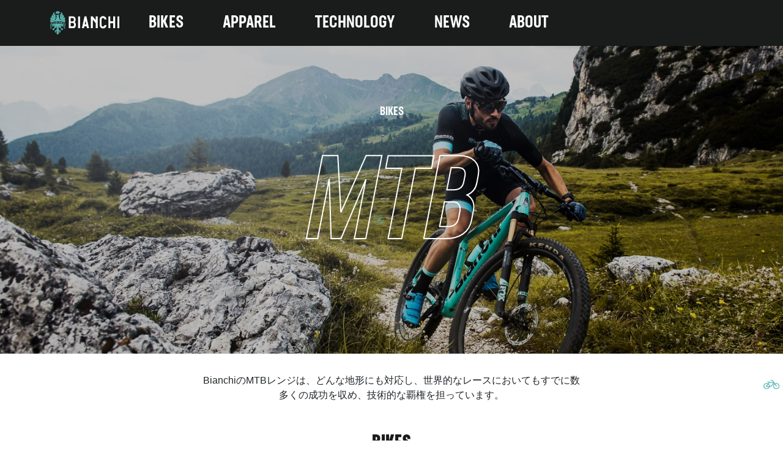

--- FILE ---
content_type: text/html; charset=UTF-8
request_url: https://www.japan.bianchi.com/bikes?type=mtb
body_size: 6030
content:
<!DOCTYPE html>
<html dir="ltr" lang="ja" prefix="og: https://ogp.me/ns#">

<head>
    <!-- Google Tag Manager -->
    <script>(function(w,d,s,l,i){w[l]=w[l]||[];w[l].push({'gtm.start':
        new Date().getTime(),event:'gtm.js'});var f=d.getElementsByTagName(s)[0],
        j=d.createElement(s),dl=l!='dataLayer'?'&l='+l:'';j.async=true;j.src=
        'https://www.googletagmanager.com/gtm.js?id='+i+dl;f.parentNode.insertBefore(j,f);
        })(window,document,'script','dataLayer','GTM-PT4N9SK');
    </script>
    <!-- End Google Tag Manager -->
    <meta charset="UTF-8">
    <meta name="viewport" content="width=device-width, initial-scale=1">
    
    <link rel="shortcut icon" href="https://www.japan.bianchi.com/favicon.ico">

    
		<!-- All in One SEO 4.7.3.1 - aioseo.com -->
		<title>BIKES - bianchi</title>
		<meta name="robots" content="max-image-preview:large" />
		<meta name="google-site-verification" content="0BpclfJXDcyLNXdGapjeZ8TkFbIo7V924eLtyYXqucM" />
		<link rel="canonical" href="https://www.japan.bianchi.com/bikes" />
		<meta name="generator" content="All in One SEO (AIOSEO) 4.7.3.1" />
		<meta property="og:locale" content="ja_JP" />
		<meta property="og:site_name" content="bianchi - イタリアの自転車メーカー「Bianchi」のジャパンオフィシャルウェブサイト。" />
		<meta property="og:type" content="article" />
		<meta property="og:title" content="BIKES - bianchi" />
		<meta property="og:url" content="https://www.japan.bianchi.com/bikes" />
		<meta property="article:published_time" content="2021-08-03T13:50:08+00:00" />
		<meta property="article:modified_time" content="2021-08-03T13:50:08+00:00" />
		<meta property="article:publisher" content="https://www.facebook.com/bianchi.japan/" />
		<meta name="twitter:card" content="summary" />
		<meta name="twitter:site" content="@BianchiJAPAN" />
		<meta name="twitter:title" content="BIKES - bianchi" />
		<meta name="twitter:creator" content="@BianchiJAPAN" />
		<script type="application/ld+json" class="aioseo-schema">
			{"@context":"https:\/\/schema.org","@graph":[{"@type":"BreadcrumbList","@id":"https:\/\/www.japan.bianchi.com\/bikes#breadcrumblist","itemListElement":[{"@type":"ListItem","@id":"https:\/\/www.japan.bianchi.com\/#listItem","position":1,"name":"\u5bb6","item":"https:\/\/www.japan.bianchi.com\/","nextItem":"https:\/\/www.japan.bianchi.com\/bikes#listItem"},{"@type":"ListItem","@id":"https:\/\/www.japan.bianchi.com\/bikes#listItem","position":2,"name":"BIKES","previousItem":"https:\/\/www.japan.bianchi.com\/#listItem"}]},{"@type":"Organization","@id":"https:\/\/www.japan.bianchi.com\/#organization","name":"Bianchi","description":"\u30a4\u30bf\u30ea\u30a2\u306e\u81ea\u8ee2\u8eca\u30e1\u30fc\u30ab\u30fc\u300cBianchi\u300d\u306e\u30b8\u30e3\u30d1\u30f3\u30aa\u30d5\u30a3\u30b7\u30e3\u30eb\u30a6\u30a7\u30d6\u30b5\u30a4\u30c8\u3002","url":"https:\/\/www.japan.bianchi.com\/","telephone":"+81358122070","sameAs":["https:\/\/www.facebook.com\/bianchi.japan\/","https:\/\/twitter.com\/BianchiJAPAN","https:\/\/www.instagram.com\/bianchijapan\/","https:\/\/www.youtube.com\/channel\/UCy6bD-F2DmcA744cWMQKMtg","https:\/\/ja.wikipedia.org\/wiki\/"]},{"@type":"WebPage","@id":"https:\/\/www.japan.bianchi.com\/bikes#webpage","url":"https:\/\/www.japan.bianchi.com\/bikes","name":"BIKES - bianchi","inLanguage":"ja","isPartOf":{"@id":"https:\/\/www.japan.bianchi.com\/#website"},"breadcrumb":{"@id":"https:\/\/www.japan.bianchi.com\/bikes#breadcrumblist"},"datePublished":"2021-08-03T22:50:08+09:00","dateModified":"2021-08-03T22:50:08+09:00"},{"@type":"WebSite","@id":"https:\/\/www.japan.bianchi.com\/#website","url":"https:\/\/www.japan.bianchi.com\/","name":"bianchi","description":"\u30a4\u30bf\u30ea\u30a2\u306e\u81ea\u8ee2\u8eca\u30e1\u30fc\u30ab\u30fc\u300cBianchi\u300d\u306e\u30b8\u30e3\u30d1\u30f3\u30aa\u30d5\u30a3\u30b7\u30e3\u30eb\u30a6\u30a7\u30d6\u30b5\u30a4\u30c8\u3002","inLanguage":"ja","publisher":{"@id":"https:\/\/www.japan.bianchi.com\/#organization"}}]}
		</script>
		<!-- All in One SEO -->

<link rel='dns-prefetch' href='//use.typekit.net' />
<link rel='dns-prefetch' href='//s.w.org' />
		<script type="text/javascript">
			window._wpemojiSettings = {"baseUrl":"https:\/\/s.w.org\/images\/core\/emoji\/13.0.1\/72x72\/","ext":".png","svgUrl":"https:\/\/s.w.org\/images\/core\/emoji\/13.0.1\/svg\/","svgExt":".svg","source":{"concatemoji":"https:\/\/www.japan.bianchi.com\/wp-includes\/js\/wp-emoji-release.min.js?ver=5.7.2"}};
			!function(e,a,t){var n,r,o,i=a.createElement("canvas"),p=i.getContext&&i.getContext("2d");function s(e,t){var a=String.fromCharCode;p.clearRect(0,0,i.width,i.height),p.fillText(a.apply(this,e),0,0);e=i.toDataURL();return p.clearRect(0,0,i.width,i.height),p.fillText(a.apply(this,t),0,0),e===i.toDataURL()}function c(e){var t=a.createElement("script");t.src=e,t.defer=t.type="text/javascript",a.getElementsByTagName("head")[0].appendChild(t)}for(o=Array("flag","emoji"),t.supports={everything:!0,everythingExceptFlag:!0},r=0;r<o.length;r++)t.supports[o[r]]=function(e){if(!p||!p.fillText)return!1;switch(p.textBaseline="top",p.font="600 32px Arial",e){case"flag":return s([127987,65039,8205,9895,65039],[127987,65039,8203,9895,65039])?!1:!s([55356,56826,55356,56819],[55356,56826,8203,55356,56819])&&!s([55356,57332,56128,56423,56128,56418,56128,56421,56128,56430,56128,56423,56128,56447],[55356,57332,8203,56128,56423,8203,56128,56418,8203,56128,56421,8203,56128,56430,8203,56128,56423,8203,56128,56447]);case"emoji":return!s([55357,56424,8205,55356,57212],[55357,56424,8203,55356,57212])}return!1}(o[r]),t.supports.everything=t.supports.everything&&t.supports[o[r]],"flag"!==o[r]&&(t.supports.everythingExceptFlag=t.supports.everythingExceptFlag&&t.supports[o[r]]);t.supports.everythingExceptFlag=t.supports.everythingExceptFlag&&!t.supports.flag,t.DOMReady=!1,t.readyCallback=function(){t.DOMReady=!0},t.supports.everything||(n=function(){t.readyCallback()},a.addEventListener?(a.addEventListener("DOMContentLoaded",n,!1),e.addEventListener("load",n,!1)):(e.attachEvent("onload",n),a.attachEvent("onreadystatechange",function(){"complete"===a.readyState&&t.readyCallback()})),(n=t.source||{}).concatemoji?c(n.concatemoji):n.wpemoji&&n.twemoji&&(c(n.twemoji),c(n.wpemoji)))}(window,document,window._wpemojiSettings);
		</script>
		<style type="text/css">
img.wp-smiley,
img.emoji {
	display: inline !important;
	border: none !important;
	box-shadow: none !important;
	height: 1em !important;
	width: 1em !important;
	margin: 0 .07em !important;
	vertical-align: -0.1em !important;
	background: none !important;
	padding: 0 !important;
}
</style>
	<link rel='stylesheet' id='wp-block-library-css'  href='https://www.japan.bianchi.com/wp-includes/css/dist/block-library/style.min.css?ver=5.7.2' type='text/css' media='all' />
<link rel='stylesheet' id='neusa-next-std-css'  href='https://use.typekit.net/tbb8rxo.css?ver=5.7.2' type='text/css' media='all' />
<link rel='stylesheet' id='bootstrap-css'  href='https://www.japan.bianchi.com/wp-content/themes/bianchi/assets/css/bootstrap.min.css?ver=5.0.2' type='text/css' media='all' />
<link rel='stylesheet' id='bianchi-style-css'  href='https://www.japan.bianchi.com/wp-content/themes/bianchi/style.css?ver=1.3.0' type='text/css' media='all' />
<link rel="https://api.w.org/" href="https://www.japan.bianchi.com/wp-json/" /><link rel="alternate" type="application/json" href="https://www.japan.bianchi.com/wp-json/wp/v2/pages/77" /><link rel="EditURI" type="application/rsd+xml" title="RSD" href="https://www.japan.bianchi.com/xmlrpc.php?rsd" />
<link rel="wlwmanifest" type="application/wlwmanifest+xml" href="https://www.japan.bianchi.com/wp-includes/wlwmanifest.xml" /> 
<link rel='shortlink' href='https://www.japan.bianchi.com/?p=77' />
<link rel="alternate" type="application/json+oembed" href="https://www.japan.bianchi.com/wp-json/oembed/1.0/embed?url=https%3A%2F%2Fwww.japan.bianchi.com%2Fbikes" />
<link rel="alternate" type="text/xml+oembed" href="https://www.japan.bianchi.com/wp-json/oembed/1.0/embed?url=https%3A%2F%2Fwww.japan.bianchi.com%2Fbikes&#038;format=xml" />
</head>

<body class="page-template-default page page-id-77">
    <!-- Google Tag Manager (noscript) -->
    <noscript><iframe src="https://www.googletagmanager.com/ns.html?id=GTM-PT4N9SK"
    height="0" width="0" style="display:none;visibility:hidden"></iframe>
    </noscript>
    <!-- End Google Tag Manager (noscript) -->
    <nav class="navbar sticky-top navbar-expand-lg navbar-dark">
  <div class="container">
    <a class="navbar-brand" href="/">
      <img src="https://www.japan.bianchi.com/wp-content/themes/bianchi/assets/img/logo.svg" alt="">
    </a>
    <button class="navbar-toggler" type="button" data-bs-toggle="collapse" data-bs-target="#navbar" aria-controls="navbar" aria-expanded="false" aria-label="Toggle navigation">
      <span class="navbar-toggler-icon"></span>
    </button>
    <div class="collapse navbar-collapse justify-content-center" id="navbar">
      <ul class="navbar-nav w-100">
        <li class="nav-item ms-lg-4 ms-0 me-4">
          <a class="nav-link" href="/bikes">BIKES</a>
          <div class="hover-menu">
            <div class="container">
              <div class="row">
                <div class="col-3">
                  <a class="hover-menu__item" href="/bikes?type=road">
                    <img src="https://www.japan.bianchi.com/wp-content/themes/bianchi/assets/img/inc-navbar/bikes/nav_bikes-road.webp" alt="ロードバイクの画像">
                  </a>
                </div>
                <div class="col-3">
                  <a class="hover-menu__item" href="/bikes?type=sport">
                    <img src="https://www.japan.bianchi.com/wp-content/themes/bianchi/assets/img/inc-navbar/bikes/nav_bikes-sport.webp" alt="スポーツバイクの画像">
                  </a>
                </div>
                <div class="col-3">
                  <a class="hover-menu__item" href="/bikes?type=city">
                    <img src="https://www.japan.bianchi.com/wp-content/themes/bianchi/assets/img/inc-navbar/bikes/nav_bikes-city.webp" alt="シティバイクの画像">
                  </a>
                </div>
                <div class="col-3">
                  <a class="hover-menu__item" href="/bikes?type=mtb">
                    <img src="https://www.japan.bianchi.com/wp-content/themes/bianchi/assets/img/inc-navbar/bikes/nav_bikes-mtb.webp" alt="マウンテンバイクの画像">
                  </a>
                </div>
              </div>
            </div>
          </div>
        </li>
        <li class="nav-item mx-0 row responsive-menu-bikes">
          <div class="col px-0">
            <a class="nav-link nav-link-bikes" href="/bikes?type=road">ROAD</a>
          </div>
        </li>
        <li class="nav-item mx-0 row responsive-menu-bikes">
          <div class="col px-0">
            <a class="nav-link nav-link-bikes" href="/bikes?type=sport">SPORT</a>
          </div>
          <div class="col">
            <a class="nav-link nav-link-bikes" href="/bikes?type=city">CITY</a>
          </div>
        </li>
        <li class="nav-item mx-0 responsive-menu-bikes">
          <a class="nav-link nav-link-bikes" href="/bikes?type=mtb">MTB</a>
        </li>
        <li class="nav-item mx-lg-4 mx-0">
          <a class="nav-link" href="https://www.bianchimilano.com/">APPAREL</a>
        </li>
        <li class="nav-item mx-lg-4 mx-0">
          <a class="nav-link" href="/technology-road">TECHNOLOGY</a>
          <div class="hover-menu">
            <div class="container">
              <div class="row">
                <div class="col-3">
                  <a class="hover-menu__item" href="/technology-road">
                    <img src="https://www.japan.bianchi.com/wp-content/themes/bianchi/assets/img/inc-navbar/technology/road.jpg" alt="">
                    <div class="name">ROAD</div>
                  </a>
                </div>
                <div class="col-3">
                  <a class="hover-menu__item" href="/e-omnia">
                    <img src="https://www.japan.bianchi.com/wp-content/themes/bianchi/assets/img/inc-navbar/technology/e-bike.jpg" alt="">
                    <div class="name">E-BIKE</div>
                  </a>
                </div>
                <div class="col-3">
                  <a class="hover-menu__item" href="/technology-mtb">
                    <img src="https://www.japan.bianchi.com/wp-content/themes/bianchi/assets/img/inc-navbar/technology/mtb.jpg" alt="">
                    <div class="name">MTB</div>
                  </a>
                </div>
              </div>
            </div>
          </div>
        </li>
        <li class="nav-item mx-0 row responsive-menu-technology">
          <div class="col px-0">
            <a class="nav-link nav-link-technology" href="/technology-road">ROAD</a>
          </div>
          <div class="col">
            <a class="nav-link nav-link-technology" href="/e-omnia">E-バイク</a>
          </div>
        </li>
        <li class="nav-item mx-0 row responsive-menu-technology">
          <a class="nav-link nav-link-technology" href="/technology-mtb">MTB</a>
        </li>
        <li class="nav-item mx-lg-4 mx-0">
          <a class="nav-link" href="/news">NEWS</a>
        </li>
        <li class="nav-item ms-lg-4 ms-0">
          <a class="nav-link" href="/about-bianchi-about">ABOUT</a>
          <div class="hover-menu">
            <div class="container">
              <div class="row">
                <div class="col-3">
                  <a class="hover-menu__item" href="/about-bianchi-about">
                    <img src="https://www.japan.bianchi.com/wp-content/themes/bianchi/assets/img/inc-navbar/about/about.jpg" alt="">
                    <div class="name">ABOUT</div>
                  </a>
                </div>
                <div class="col-3">
                  <a class="hover-menu__item" href="/about-bianchi-history">
                    <img src="https://www.japan.bianchi.com/wp-content/themes/bianchi/assets/img/inc-navbar/about/history.jpg" alt="">
                    <div class="name">HISTORY</div>
                  </a>
                </div>
              </div>
            </div>
          </div>
        </li>
      </ul>
    </div>
  </div>
</nav>
    <div class="page-body">

<div class="page-bikes" id="page-bikes">
    <section class="top-image">
        <img src="https://www.japan.bianchi.com/wp-content/themes/bianchi/assets/img/bikes/mtb.jpg" alt="">
        <div class="top-image__mask"></div>
        <div class="top-image__texts">
            <div>BIKES</div>
            <div>MTB</div>
        </div>
    </section>

    <section class="description">
        <div class="container text-center">BianchiのMTBレンジは、どんな地形にも対応し、世界的なレースにおいてもすでに数多くの成功を収め、技術的な覇権を担っています。</div>
    </section>

    <div class="container bike-selector">
        <!-- <div class="row justify-content-center">
            <div class="col-12 col-md-6">
                <select class="form-select" v-model="selectingMiddleCategory">
                    <option value="-1">ALL</option>
                    <option v-for="cat in middleCategories" :key="cat.code" :value="cat.code">
                        {{ cat.name }}
                    </option>
                </select>
            </div>
             <div class="col-12 col-md-6 mt-3 mt-md-0">
                <select class="form-select" v-model="selectingBikeName">
                    <option value="ALL">ALL</option>
                    <option v-for="name in bikeNames" :key="name" :value="name">
                        {{ name }}
                    </option>
                </select>
            </div>
        </div> -->
    </div>

    <section class="container bike-list">
        <div v-if="groupedBikes && Object.keys(groupedBikes).length > 0" v-for="(bikeGroup, groupName) in groupedBikes" :key="groupName" class="bike-group">
            <!-- グループの見出し -->
            <div v-if="bikeGroup.detailName === 'COMPONENT'" class="group-header">
                <h3 class="group-title">COMPONENT<!--  <span class="season-name">{{ bikeGroup.season }}</span> --></h3>
            </div>
            <div v-else-if="bikeGroup.detailName === 'FRAME SET'" class="group-header">
                <h3 class="group-title">FRAME SET<!--  <span class="season-name">{{ bikeGroup.season }}</span> --></h3>
            </div>
            <div v-else class="group-header">
                <h3 class="group-title">BIKES<!--  <span class="season-name">{{ bikeGroup.season }}</span> --></h3>
            </div>

            <!-- そのグループの自転車一覧 -->
            <div class="row">
                <div class="col-12 col-md-6 bike" v-for="bike in bikeGroup.bikes" :key="bike.code">
                    <a :href="getBikeDetailLink(bike)">
                        <div class="bike__thumbnail"><img :src="getBikeImage(bike)"></div>
                        <div class="bike__name">{{ bike.name }}</div>
                        <div class="bike__detail-name">{{ bike.detail_name }}</div>
                        <div class="bike__colors" v-if="existsBikeColors(bike)">
                            <div class="bike__color"
                                v-for="hex in getBikeColors(bike)"
                                :key="hex"
                                :style="{ backgroundColor: hex }"></div>
                        </div>
                        <div class="bike__price-with-tax">{{ getBikePriceWithTax(bike) }}</div>
                        <div class="bike__price-without-tax">{{ getBikePriceWithoutTax(bike) }}</div>
                    </a>
                </div>
            </div>
        </div>

        <!-- ローディング表示 -->
        <div v-if="loading" class="text-center py-5">
            <div class="spinner-border" role="status">
                <span class="visually-hidden">読み込み中...</span>
            </div>
        </div>

        <!-- エラー表示 -->
        <div v-if="error && !loading" class="load-error text-center py-5">
            <div class="text">{{ error }}</div>
            <button type="button" class="btn btn-secondary mt-3" @click="loadAllBikes">Retry</button>
        </div>

        <!-- データがない場合 -->
        <div v-if="!loading && !error && bikes.length === 0" class="text-center py-5">
            <div class="text">商品が見つかりませんでした</div>
        </div>

        <div class="bikeCatalogMediaWrapper">
            <div class="bikeCatalogMedia">
                <a href="/bikes?type=road" class="bikeCatalogMedia__item bikeCatalogMedia__item--road">
                    <div class="bikeCatalogMedia__itemContainer">
                        <h3 class="bikeCatalogMedia__titleMain">ROAD</h3>
                        <p class="bikeCatalogMedia__titleSub">FUEL YOUR AMBITIONS</p>
                    </div>
                </a>
                <a href="/bikes?type=sport" class="bikeCatalogMedia__item bikeCatalogMedia__item--sport">
                    <div class="bikeCatalogMedia__itemContainer">
                        <h3 class="bikeCatalogMedia__titleMain">SPORT</h3>
                        <p class="bikeCatalogMedia__titleSub">COMFORTABLE RIDING</p>
                    </div>
                </a>
                <a href="/bikes?type=city" class="bikeCatalogMedia__item bikeCatalogMedia__item--city">
                    <div class="bikeCatalogMedia__itemContainer">
                        <h3 class="bikeCatalogMedia__titleMain">CITY</h3>
                        <p class="bikeCatalogMedia__titleSub">MOVEMENT AND FREEDOM</p>
                    </div>
                </a>
                <a href="/bikes?type=mtb" class="bikeCatalogMedia__item bikeCatalogMedia__item--mtb">
                    <div class="bikeCatalogMedia__itemContainer">
                        <h3 class="bikeCatalogMedia__titleMain">MTB</h3>
                        <p class="bikeCatalogMedia__titleSub">EXCEL ON ALL SURFACES</p>
                    </div>
                </a>
            </div>
        </div>
    </section>
</div>

<div class="inc-fixed">
    <div class="bicycle">
        <a href="/bikes">
            <div>
                <img src="https://www.japan.bianchi.com/wp-content/themes/bianchi/assets/img/inc-fixed/bicycle.svg" alt="">
            </div>
        </a>
    </div>
    <div class="scroll-top">
        <div class="arrow"></div>
    </div>
</div>
</div>

<footer class="footer">
    <div class="sitemap">
        <div class="container">
            <div class="row">
                <div class="col-md-3">
                    <div class="group">
                        <a href="#">トップ</a>
                    </div>
                    <div class="group">
                        <a href="/news">ニュース</a>
                    </div>
                    <div class="group">
                        <a href="/technology-road">テクノロジー</a>
                    </div>
                    <div class="group-item">
                        <a href="/technology-road">ロード</a>
                    </div>
                    <div class="group-item">
                        <a href="/e-omnia">E-バイク</a>
                    </div>
                    <div class="group-item">
                        <a href="/technology-mtb">マウンテンバイク</a>
                    </div>
                </div>
                <div class="col-md-3">
                    <div class="group">
                        <a href="/about-bianchi-about">ビアンキについて</a>
                    </div>
                    <div class="group-item">
                        <a href="/about-bianchi-about">ビアンキについて</a>
                    </div>
                    <div class="group-item">
                        <a href="/about-bianchi-history">ビアンキの歴史</a>
                    </div>
                    <div class="group">
                        <a href="/bike-archives">アーカイブ</a>
                    </div>
                    <div class="group-item">
                        <a href="/bike-archives">アーカイブ</a>
                    </div>
                    <div class="group">
                        <a href="https://user-connect.io/user/register/330b7572-adb8-4cd9-b913-f2ff1d307c7d" target="_blank" rel="noopener noreferrer">ユーザ登録</a>
                    </div>
                </div>
                <div class="col-md-3">
                    <div class="group">
                        <a href="/bikes">バイク</a>
                    </div>
                    <div class="group-item">
                        <a href="/bikes?type=road">ロード</a>
                    </div>
                    <div class="group-item">
                        <a href="/bikes?type=mtb">マウンテンバイク</a>
                    </div>
                    <div class="group-item">
                        <a href="/bikes?type=sport">スポーツ</a>
                    </div>
                    <div class="group-item">
                        <a href="/bikes?type=city">シティ</a>
                    </div>
                </div>
                <div class="col-md-3">
                    <div class="group">
                        <a href="https://www.cycleurope.co.jp/dealer/dealer_store_list.php" target="_blank" rel="noopener noreferrer">ディーラー</a>
                    </div>
                    <div class="group">
                        <a href="https://www.cycleurope.co.jp/support/" target="_blank" rel="noopener noreferrer">サポート</a>
                    </div>
                    <div class="group">
                        <a href="https://www.bianchi-store.jp/privacy" target="_blank" rel="noopener noreferrer">個人情報保護方針</a>
                    </div>
                    <div class="group">
                        <a href="https://www.bianchi-store.jp/recruit" target="_blank" rel="noopener noreferrer">スタッフ募集</a>
                    </div>
                </div>
            </div>
        </div>
    </div>
    <div class="copylight">
        <div class="social-icons">
            <div class="icon">
                <a href="https://twitter.com/BianchiJAPAN" target="_blank" rel="noopener noreferrer">
                    <img src="https://www.japan.bianchi.com/wp-content/themes/bianchi/assets/img/footer/twitter.svg">
                </a>
            </div>
            <div class="icon">
                <a href="https://www.facebook.com/bianchi.japan" target="_blank" rel="noopener noreferrer">
                    <img src="https://www.japan.bianchi.com/wp-content/themes/bianchi/assets/img/footer/facebook.svg">
                </a>
            </div>
            <div class="icon">
                <a href="https://www.instagram.com/bianchijapan/" target="_blank" rel="noopener noreferrer">
                    <img src="https://www.japan.bianchi.com/wp-content/themes/bianchi/assets/img/footer/instagram.svg">
                </a>
            </div>
            <div class="icon">
                <a href="https://www.youtube.com/channel/UCy6bD-F2DmcA744cWMQKMtg" target="_blank" rel="noopener noreferrer">
                    <img src="https://www.japan.bianchi.com/wp-content/themes/bianchi/assets/img/footer/youtube.svg">
                </a>
            </div>
        </div>
        <div class="ltd">
            <div>&copy;2001-2017 CYCLEUROPE JAPAN CO.,LTD.</div>
            <div>サイクルヨーロッパジャパン株式会社</div>
        </div>
    </div>
</footer>

<script type='text/javascript' src='https://www.japan.bianchi.com/wp-content/themes/bianchi/assets/js/bootstrap.bundle.min.js?ver=5.0.2' id='bootstrap-bundled-js-js'></script>
<script type='text/javascript' src='https://www.japan.bianchi.com/wp-content/themes/bianchi/assets/js/common.js?ver=1.3.0' id='bianchi-common-js-js'></script>
<script type='text/javascript' src='https://www.japan.bianchi.com/wp-content/themes/bianchi/assets/js/vue.js?ver=2.6.14' id='vuejs-js'></script>
<script type='text/javascript' src='https://www.japan.bianchi.com/wp-content/themes/bianchi/assets/js/vue-infinite-loading.js?ver=2.4.5' id='vue-infinite-loading-js'></script>
<script type='text/javascript' src='https://www.japan.bianchi.com/wp-content/themes/bianchi/assets/js/page-bikes.js?ver=1.3.0' id='page-bikes-js'></script>
<script type='text/javascript' src='https://www.japan.bianchi.com/wp-includes/js/wp-embed.min.js?ver=5.7.2' id='wp-embed-js'></script>

</body>

</html>

--- FILE ---
content_type: text/css;charset=utf-8
request_url: https://use.typekit.net/tbb8rxo.css?ver=5.7.2
body_size: 1837
content:
/*
 * The Typekit service used to deliver this font or fonts for use on websites
 * is provided by Adobe and is subject to these Terms of Use
 * http://www.adobe.com/products/eulas/tou_typekit. For font license
 * information, see the list below.
 *
 * neusa-next-std:
 *   - http://typekit.com/eulas/00000000000000007735a983
 *   - http://typekit.com/eulas/00000000000000007735a9b3
 *   - http://typekit.com/eulas/00000000000000007735a9a4
 *   - http://typekit.com/eulas/00000000000000007735a999
 *   - http://typekit.com/eulas/00000000000000007735a9b6
 *   - http://typekit.com/eulas/00000000000000007735a9ab
 *   - http://typekit.com/eulas/00000000000000007735a9b7
 *   - http://typekit.com/eulas/00000000000000007735a9bc
 *   - http://typekit.com/eulas/00000000000000007735a9c2
 *   - http://typekit.com/eulas/00000000000000007735a9c9
 * neusa-next-std-compact:
 *   - http://typekit.com/eulas/00000000000000007735a982
 *   - http://typekit.com/eulas/00000000000000007735a9a3
 *   - http://typekit.com/eulas/00000000000000007735a995
 *   - http://typekit.com/eulas/00000000000000007735a99c
 *   - http://typekit.com/eulas/00000000000000007735a9a5
 *   - http://typekit.com/eulas/00000000000000007735a9ac
 *   - http://typekit.com/eulas/00000000000000007735a9b5
 *   - http://typekit.com/eulas/00000000000000007735a9bd
 *   - http://typekit.com/eulas/00000000000000007735a9c1
 *   - http://typekit.com/eulas/00000000000000007735a9c8
 * neusa-next-std-condensed:
 *   - http://typekit.com/eulas/00000000000000007735a98a
 *   - http://typekit.com/eulas/00000000000000007735a98f
 *   - http://typekit.com/eulas/00000000000000007735a994
 *   - http://typekit.com/eulas/00000000000000007735a99b
 *   - http://typekit.com/eulas/00000000000000007735a9a1
 *   - http://typekit.com/eulas/00000000000000007735a9a9
 *   - http://typekit.com/eulas/00000000000000007735a9b0
 *   - http://typekit.com/eulas/00000000000000007735a9b8
 *   - http://typekit.com/eulas/00000000000000007735a9be
 *   - http://typekit.com/eulas/00000000000000007735a9c5
 * neusa-next-std-wide:
 *   - http://typekit.com/eulas/00000000000000007735a98d
 *   - http://typekit.com/eulas/00000000000000007735a990
 *   - http://typekit.com/eulas/00000000000000007735a996
 *   - http://typekit.com/eulas/00000000000000007735a99d
 *   - http://typekit.com/eulas/00000000000000007735a9a6
 *   - http://typekit.com/eulas/00000000000000007735a9ad
 *   - http://typekit.com/eulas/00000000000000007735a9b4
 *   - http://typekit.com/eulas/00000000000000007735a9bb
 *   - http://typekit.com/eulas/00000000000000007735a9c3
 *   - http://typekit.com/eulas/00000000000000007735a9c7
 *
 * © 2009-2026 Adobe Systems Incorporated. All Rights Reserved.
 */
/*{"last_published":"2021-08-30 10:10:55 UTC"}*/

@import url("https://p.typekit.net/p.css?s=1&k=tbb8rxo&ht=tk&f=36434.36435.36436.36437.36438.36439.36440.36441.36442.36443.36444.36445.36446.36447.36448.36449.36450.36451.36452.36453.36454.36455.36456.36457.36458.36459.36460.36461.36462.36463.36464.36465.36466.36467.36468.36469.36470.36471.36472.36473&a=46332362&app=typekit&e=css");

@font-face {
font-family:"neusa-next-std";
src:url("https://use.typekit.net/af/4045b6/00000000000000007735a983/30/l?primer=7cdcb44be4a7db8877ffa5c0007b8dd865b3bbc383831fe2ea177f62257a9191&fvd=n7&v=3") format("woff2"),url("https://use.typekit.net/af/4045b6/00000000000000007735a983/30/d?primer=7cdcb44be4a7db8877ffa5c0007b8dd865b3bbc383831fe2ea177f62257a9191&fvd=n7&v=3") format("woff"),url("https://use.typekit.net/af/4045b6/00000000000000007735a983/30/a?primer=7cdcb44be4a7db8877ffa5c0007b8dd865b3bbc383831fe2ea177f62257a9191&fvd=n7&v=3") format("opentype");
font-display:auto;font-style:normal;font-weight:700;font-stretch:normal;
}

@font-face {
font-family:"neusa-next-std";
src:url("https://use.typekit.net/af/8ce1fb/00000000000000007735a9b3/30/l?subset_id=2&fvd=i3&v=3") format("woff2"),url("https://use.typekit.net/af/8ce1fb/00000000000000007735a9b3/30/d?subset_id=2&fvd=i3&v=3") format("woff"),url("https://use.typekit.net/af/8ce1fb/00000000000000007735a9b3/30/a?subset_id=2&fvd=i3&v=3") format("opentype");
font-display:auto;font-style:italic;font-weight:300;font-stretch:normal;
}

@font-face {
font-family:"neusa-next-std";
src:url("https://use.typekit.net/af/020fca/00000000000000007735a9a4/30/l?primer=7cdcb44be4a7db8877ffa5c0007b8dd865b3bbc383831fe2ea177f62257a9191&fvd=i4&v=3") format("woff2"),url("https://use.typekit.net/af/020fca/00000000000000007735a9a4/30/d?primer=7cdcb44be4a7db8877ffa5c0007b8dd865b3bbc383831fe2ea177f62257a9191&fvd=i4&v=3") format("woff"),url("https://use.typekit.net/af/020fca/00000000000000007735a9a4/30/a?primer=7cdcb44be4a7db8877ffa5c0007b8dd865b3bbc383831fe2ea177f62257a9191&fvd=i4&v=3") format("opentype");
font-display:auto;font-style:italic;font-weight:400;font-stretch:normal;
}

@font-face {
font-family:"neusa-next-std";
src:url("https://use.typekit.net/af/d9593e/00000000000000007735a999/30/l?subset_id=2&fvd=i5&v=3") format("woff2"),url("https://use.typekit.net/af/d9593e/00000000000000007735a999/30/d?subset_id=2&fvd=i5&v=3") format("woff"),url("https://use.typekit.net/af/d9593e/00000000000000007735a999/30/a?subset_id=2&fvd=i5&v=3") format("opentype");
font-display:auto;font-style:italic;font-weight:500;font-stretch:normal;
}

@font-face {
font-family:"neusa-next-std";
src:url("https://use.typekit.net/af/b12bcd/00000000000000007735a9b6/30/l?subset_id=2&fvd=i2&v=3") format("woff2"),url("https://use.typekit.net/af/b12bcd/00000000000000007735a9b6/30/d?subset_id=2&fvd=i2&v=3") format("woff"),url("https://use.typekit.net/af/b12bcd/00000000000000007735a9b6/30/a?subset_id=2&fvd=i2&v=3") format("opentype");
font-display:auto;font-style:italic;font-weight:200;font-stretch:normal;
}

@font-face {
font-family:"neusa-next-std";
src:url("https://use.typekit.net/af/70b280/00000000000000007735a9ab/30/l?subset_id=2&fvd=n5&v=3") format("woff2"),url("https://use.typekit.net/af/70b280/00000000000000007735a9ab/30/d?subset_id=2&fvd=n5&v=3") format("woff"),url("https://use.typekit.net/af/70b280/00000000000000007735a9ab/30/a?subset_id=2&fvd=n5&v=3") format("opentype");
font-display:auto;font-style:normal;font-weight:500;font-stretch:normal;
}

@font-face {
font-family:"neusa-next-std";
src:url("https://use.typekit.net/af/239886/00000000000000007735a9b7/30/l?subset_id=2&fvd=n2&v=3") format("woff2"),url("https://use.typekit.net/af/239886/00000000000000007735a9b7/30/d?subset_id=2&fvd=n2&v=3") format("woff"),url("https://use.typekit.net/af/239886/00000000000000007735a9b7/30/a?subset_id=2&fvd=n2&v=3") format("opentype");
font-display:auto;font-style:normal;font-weight:200;font-stretch:normal;
}

@font-face {
font-family:"neusa-next-std";
src:url("https://use.typekit.net/af/30b165/00000000000000007735a9bc/30/l?primer=7cdcb44be4a7db8877ffa5c0007b8dd865b3bbc383831fe2ea177f62257a9191&fvd=i7&v=3") format("woff2"),url("https://use.typekit.net/af/30b165/00000000000000007735a9bc/30/d?primer=7cdcb44be4a7db8877ffa5c0007b8dd865b3bbc383831fe2ea177f62257a9191&fvd=i7&v=3") format("woff"),url("https://use.typekit.net/af/30b165/00000000000000007735a9bc/30/a?primer=7cdcb44be4a7db8877ffa5c0007b8dd865b3bbc383831fe2ea177f62257a9191&fvd=i7&v=3") format("opentype");
font-display:auto;font-style:italic;font-weight:700;font-stretch:normal;
}

@font-face {
font-family:"neusa-next-std";
src:url("https://use.typekit.net/af/8a7230/00000000000000007735a9c2/30/l?subset_id=2&fvd=n3&v=3") format("woff2"),url("https://use.typekit.net/af/8a7230/00000000000000007735a9c2/30/d?subset_id=2&fvd=n3&v=3") format("woff"),url("https://use.typekit.net/af/8a7230/00000000000000007735a9c2/30/a?subset_id=2&fvd=n3&v=3") format("opentype");
font-display:auto;font-style:normal;font-weight:300;font-stretch:normal;
}

@font-face {
font-family:"neusa-next-std";
src:url("https://use.typekit.net/af/9f3506/00000000000000007735a9c9/30/l?primer=7cdcb44be4a7db8877ffa5c0007b8dd865b3bbc383831fe2ea177f62257a9191&fvd=n4&v=3") format("woff2"),url("https://use.typekit.net/af/9f3506/00000000000000007735a9c9/30/d?primer=7cdcb44be4a7db8877ffa5c0007b8dd865b3bbc383831fe2ea177f62257a9191&fvd=n4&v=3") format("woff"),url("https://use.typekit.net/af/9f3506/00000000000000007735a9c9/30/a?primer=7cdcb44be4a7db8877ffa5c0007b8dd865b3bbc383831fe2ea177f62257a9191&fvd=n4&v=3") format("opentype");
font-display:auto;font-style:normal;font-weight:400;font-stretch:normal;
}

@font-face {
font-family:"neusa-next-std-compact";
src:url("https://use.typekit.net/af/45a13f/00000000000000007735a982/30/l?subset_id=2&fvd=i3&v=3") format("woff2"),url("https://use.typekit.net/af/45a13f/00000000000000007735a982/30/d?subset_id=2&fvd=i3&v=3") format("woff"),url("https://use.typekit.net/af/45a13f/00000000000000007735a982/30/a?subset_id=2&fvd=i3&v=3") format("opentype");
font-display:auto;font-style:italic;font-weight:300;font-stretch:normal;
}

@font-face {
font-family:"neusa-next-std-compact";
src:url("https://use.typekit.net/af/b4e233/00000000000000007735a9a3/30/l?subset_id=2&fvd=n2&v=3") format("woff2"),url("https://use.typekit.net/af/b4e233/00000000000000007735a9a3/30/d?subset_id=2&fvd=n2&v=3") format("woff"),url("https://use.typekit.net/af/b4e233/00000000000000007735a9a3/30/a?subset_id=2&fvd=n2&v=3") format("opentype");
font-display:auto;font-style:normal;font-weight:200;font-stretch:normal;
}

@font-face {
font-family:"neusa-next-std-compact";
src:url("https://use.typekit.net/af/d41d28/00000000000000007735a995/30/l?primer=7cdcb44be4a7db8877ffa5c0007b8dd865b3bbc383831fe2ea177f62257a9191&fvd=i7&v=3") format("woff2"),url("https://use.typekit.net/af/d41d28/00000000000000007735a995/30/d?primer=7cdcb44be4a7db8877ffa5c0007b8dd865b3bbc383831fe2ea177f62257a9191&fvd=i7&v=3") format("woff"),url("https://use.typekit.net/af/d41d28/00000000000000007735a995/30/a?primer=7cdcb44be4a7db8877ffa5c0007b8dd865b3bbc383831fe2ea177f62257a9191&fvd=i7&v=3") format("opentype");
font-display:auto;font-style:italic;font-weight:700;font-stretch:normal;
}

@font-face {
font-family:"neusa-next-std-compact";
src:url("https://use.typekit.net/af/24cb8b/00000000000000007735a99c/30/l?subset_id=2&fvd=i5&v=3") format("woff2"),url("https://use.typekit.net/af/24cb8b/00000000000000007735a99c/30/d?subset_id=2&fvd=i5&v=3") format("woff"),url("https://use.typekit.net/af/24cb8b/00000000000000007735a99c/30/a?subset_id=2&fvd=i5&v=3") format("opentype");
font-display:auto;font-style:italic;font-weight:500;font-stretch:normal;
}

@font-face {
font-family:"neusa-next-std-compact";
src:url("https://use.typekit.net/af/bc1c56/00000000000000007735a9a5/30/l?primer=7cdcb44be4a7db8877ffa5c0007b8dd865b3bbc383831fe2ea177f62257a9191&fvd=n4&v=3") format("woff2"),url("https://use.typekit.net/af/bc1c56/00000000000000007735a9a5/30/d?primer=7cdcb44be4a7db8877ffa5c0007b8dd865b3bbc383831fe2ea177f62257a9191&fvd=n4&v=3") format("woff"),url("https://use.typekit.net/af/bc1c56/00000000000000007735a9a5/30/a?primer=7cdcb44be4a7db8877ffa5c0007b8dd865b3bbc383831fe2ea177f62257a9191&fvd=n4&v=3") format("opentype");
font-display:auto;font-style:normal;font-weight:400;font-stretch:normal;
}

@font-face {
font-family:"neusa-next-std-compact";
src:url("https://use.typekit.net/af/154f5d/00000000000000007735a9ac/30/l?primer=7cdcb44be4a7db8877ffa5c0007b8dd865b3bbc383831fe2ea177f62257a9191&fvd=i4&v=3") format("woff2"),url("https://use.typekit.net/af/154f5d/00000000000000007735a9ac/30/d?primer=7cdcb44be4a7db8877ffa5c0007b8dd865b3bbc383831fe2ea177f62257a9191&fvd=i4&v=3") format("woff"),url("https://use.typekit.net/af/154f5d/00000000000000007735a9ac/30/a?primer=7cdcb44be4a7db8877ffa5c0007b8dd865b3bbc383831fe2ea177f62257a9191&fvd=i4&v=3") format("opentype");
font-display:auto;font-style:italic;font-weight:400;font-stretch:normal;
}

@font-face {
font-family:"neusa-next-std-compact";
src:url("https://use.typekit.net/af/654e4e/00000000000000007735a9b5/30/l?primer=7cdcb44be4a7db8877ffa5c0007b8dd865b3bbc383831fe2ea177f62257a9191&fvd=n7&v=3") format("woff2"),url("https://use.typekit.net/af/654e4e/00000000000000007735a9b5/30/d?primer=7cdcb44be4a7db8877ffa5c0007b8dd865b3bbc383831fe2ea177f62257a9191&fvd=n7&v=3") format("woff"),url("https://use.typekit.net/af/654e4e/00000000000000007735a9b5/30/a?primer=7cdcb44be4a7db8877ffa5c0007b8dd865b3bbc383831fe2ea177f62257a9191&fvd=n7&v=3") format("opentype");
font-display:auto;font-style:normal;font-weight:700;font-stretch:normal;
}

@font-face {
font-family:"neusa-next-std-compact";
src:url("https://use.typekit.net/af/5c4602/00000000000000007735a9bd/30/l?subset_id=2&fvd=i2&v=3") format("woff2"),url("https://use.typekit.net/af/5c4602/00000000000000007735a9bd/30/d?subset_id=2&fvd=i2&v=3") format("woff"),url("https://use.typekit.net/af/5c4602/00000000000000007735a9bd/30/a?subset_id=2&fvd=i2&v=3") format("opentype");
font-display:auto;font-style:italic;font-weight:200;font-stretch:normal;
}

@font-face {
font-family:"neusa-next-std-compact";
src:url("https://use.typekit.net/af/7bc250/00000000000000007735a9c1/30/l?subset_id=2&fvd=n3&v=3") format("woff2"),url("https://use.typekit.net/af/7bc250/00000000000000007735a9c1/30/d?subset_id=2&fvd=n3&v=3") format("woff"),url("https://use.typekit.net/af/7bc250/00000000000000007735a9c1/30/a?subset_id=2&fvd=n3&v=3") format("opentype");
font-display:auto;font-style:normal;font-weight:300;font-stretch:normal;
}

@font-face {
font-family:"neusa-next-std-compact";
src:url("https://use.typekit.net/af/d4859c/00000000000000007735a9c8/30/l?subset_id=2&fvd=n5&v=3") format("woff2"),url("https://use.typekit.net/af/d4859c/00000000000000007735a9c8/30/d?subset_id=2&fvd=n5&v=3") format("woff"),url("https://use.typekit.net/af/d4859c/00000000000000007735a9c8/30/a?subset_id=2&fvd=n5&v=3") format("opentype");
font-display:auto;font-style:normal;font-weight:500;font-stretch:normal;
}

@font-face {
font-family:"neusa-next-std-condensed";
src:url("https://use.typekit.net/af/aeffd1/00000000000000007735a98a/30/l?subset_id=2&fvd=i3&v=3") format("woff2"),url("https://use.typekit.net/af/aeffd1/00000000000000007735a98a/30/d?subset_id=2&fvd=i3&v=3") format("woff"),url("https://use.typekit.net/af/aeffd1/00000000000000007735a98a/30/a?subset_id=2&fvd=i3&v=3") format("opentype");
font-display:auto;font-style:italic;font-weight:300;font-stretch:normal;
}

@font-face {
font-family:"neusa-next-std-condensed";
src:url("https://use.typekit.net/af/2cbde7/00000000000000007735a98f/30/l?subset_id=2&fvd=n2&v=3") format("woff2"),url("https://use.typekit.net/af/2cbde7/00000000000000007735a98f/30/d?subset_id=2&fvd=n2&v=3") format("woff"),url("https://use.typekit.net/af/2cbde7/00000000000000007735a98f/30/a?subset_id=2&fvd=n2&v=3") format("opentype");
font-display:auto;font-style:normal;font-weight:200;font-stretch:normal;
}

@font-face {
font-family:"neusa-next-std-condensed";
src:url("https://use.typekit.net/af/e21816/00000000000000007735a994/30/l?subset_id=2&fvd=n3&v=3") format("woff2"),url("https://use.typekit.net/af/e21816/00000000000000007735a994/30/d?subset_id=2&fvd=n3&v=3") format("woff"),url("https://use.typekit.net/af/e21816/00000000000000007735a994/30/a?subset_id=2&fvd=n3&v=3") format("opentype");
font-display:auto;font-style:normal;font-weight:300;font-stretch:normal;
}

@font-face {
font-family:"neusa-next-std-condensed";
src:url("https://use.typekit.net/af/a9d3c1/00000000000000007735a99b/30/l?primer=7cdcb44be4a7db8877ffa5c0007b8dd865b3bbc383831fe2ea177f62257a9191&fvd=i7&v=3") format("woff2"),url("https://use.typekit.net/af/a9d3c1/00000000000000007735a99b/30/d?primer=7cdcb44be4a7db8877ffa5c0007b8dd865b3bbc383831fe2ea177f62257a9191&fvd=i7&v=3") format("woff"),url("https://use.typekit.net/af/a9d3c1/00000000000000007735a99b/30/a?primer=7cdcb44be4a7db8877ffa5c0007b8dd865b3bbc383831fe2ea177f62257a9191&fvd=i7&v=3") format("opentype");
font-display:auto;font-style:italic;font-weight:700;font-stretch:normal;
}

@font-face {
font-family:"neusa-next-std-condensed";
src:url("https://use.typekit.net/af/d35ed7/00000000000000007735a9a1/30/l?primer=7cdcb44be4a7db8877ffa5c0007b8dd865b3bbc383831fe2ea177f62257a9191&fvd=n4&v=3") format("woff2"),url("https://use.typekit.net/af/d35ed7/00000000000000007735a9a1/30/d?primer=7cdcb44be4a7db8877ffa5c0007b8dd865b3bbc383831fe2ea177f62257a9191&fvd=n4&v=3") format("woff"),url("https://use.typekit.net/af/d35ed7/00000000000000007735a9a1/30/a?primer=7cdcb44be4a7db8877ffa5c0007b8dd865b3bbc383831fe2ea177f62257a9191&fvd=n4&v=3") format("opentype");
font-display:auto;font-style:normal;font-weight:400;font-stretch:normal;
}

@font-face {
font-family:"neusa-next-std-condensed";
src:url("https://use.typekit.net/af/aa3780/00000000000000007735a9a9/30/l?primer=7cdcb44be4a7db8877ffa5c0007b8dd865b3bbc383831fe2ea177f62257a9191&fvd=i4&v=3") format("woff2"),url("https://use.typekit.net/af/aa3780/00000000000000007735a9a9/30/d?primer=7cdcb44be4a7db8877ffa5c0007b8dd865b3bbc383831fe2ea177f62257a9191&fvd=i4&v=3") format("woff"),url("https://use.typekit.net/af/aa3780/00000000000000007735a9a9/30/a?primer=7cdcb44be4a7db8877ffa5c0007b8dd865b3bbc383831fe2ea177f62257a9191&fvd=i4&v=3") format("opentype");
font-display:auto;font-style:italic;font-weight:400;font-stretch:normal;
}

@font-face {
font-family:"neusa-next-std-condensed";
src:url("https://use.typekit.net/af/fe8ce8/00000000000000007735a9b0/30/l?primer=7cdcb44be4a7db8877ffa5c0007b8dd865b3bbc383831fe2ea177f62257a9191&fvd=n7&v=3") format("woff2"),url("https://use.typekit.net/af/fe8ce8/00000000000000007735a9b0/30/d?primer=7cdcb44be4a7db8877ffa5c0007b8dd865b3bbc383831fe2ea177f62257a9191&fvd=n7&v=3") format("woff"),url("https://use.typekit.net/af/fe8ce8/00000000000000007735a9b0/30/a?primer=7cdcb44be4a7db8877ffa5c0007b8dd865b3bbc383831fe2ea177f62257a9191&fvd=n7&v=3") format("opentype");
font-display:auto;font-style:normal;font-weight:700;font-stretch:normal;
}

@font-face {
font-family:"neusa-next-std-condensed";
src:url("https://use.typekit.net/af/7d619d/00000000000000007735a9b8/30/l?subset_id=2&fvd=i2&v=3") format("woff2"),url("https://use.typekit.net/af/7d619d/00000000000000007735a9b8/30/d?subset_id=2&fvd=i2&v=3") format("woff"),url("https://use.typekit.net/af/7d619d/00000000000000007735a9b8/30/a?subset_id=2&fvd=i2&v=3") format("opentype");
font-display:auto;font-style:italic;font-weight:200;font-stretch:normal;
}

@font-face {
font-family:"neusa-next-std-condensed";
src:url("https://use.typekit.net/af/0b7aa6/00000000000000007735a9be/30/l?subset_id=2&fvd=n5&v=3") format("woff2"),url("https://use.typekit.net/af/0b7aa6/00000000000000007735a9be/30/d?subset_id=2&fvd=n5&v=3") format("woff"),url("https://use.typekit.net/af/0b7aa6/00000000000000007735a9be/30/a?subset_id=2&fvd=n5&v=3") format("opentype");
font-display:auto;font-style:normal;font-weight:500;font-stretch:normal;
}

@font-face {
font-family:"neusa-next-std-condensed";
src:url("https://use.typekit.net/af/d67414/00000000000000007735a9c5/30/l?subset_id=2&fvd=i5&v=3") format("woff2"),url("https://use.typekit.net/af/d67414/00000000000000007735a9c5/30/d?subset_id=2&fvd=i5&v=3") format("woff"),url("https://use.typekit.net/af/d67414/00000000000000007735a9c5/30/a?subset_id=2&fvd=i5&v=3") format("opentype");
font-display:auto;font-style:italic;font-weight:500;font-stretch:normal;
}

@font-face {
font-family:"neusa-next-std-wide";
src:url("https://use.typekit.net/af/e1b111/00000000000000007735a98d/30/l?primer=7cdcb44be4a7db8877ffa5c0007b8dd865b3bbc383831fe2ea177f62257a9191&fvd=i7&v=3") format("woff2"),url("https://use.typekit.net/af/e1b111/00000000000000007735a98d/30/d?primer=7cdcb44be4a7db8877ffa5c0007b8dd865b3bbc383831fe2ea177f62257a9191&fvd=i7&v=3") format("woff"),url("https://use.typekit.net/af/e1b111/00000000000000007735a98d/30/a?primer=7cdcb44be4a7db8877ffa5c0007b8dd865b3bbc383831fe2ea177f62257a9191&fvd=i7&v=3") format("opentype");
font-display:auto;font-style:italic;font-weight:700;font-stretch:normal;
}

@font-face {
font-family:"neusa-next-std-wide";
src:url("https://use.typekit.net/af/f95222/00000000000000007735a990/30/l?subset_id=2&fvd=i3&v=3") format("woff2"),url("https://use.typekit.net/af/f95222/00000000000000007735a990/30/d?subset_id=2&fvd=i3&v=3") format("woff"),url("https://use.typekit.net/af/f95222/00000000000000007735a990/30/a?subset_id=2&fvd=i3&v=3") format("opentype");
font-display:auto;font-style:italic;font-weight:300;font-stretch:normal;
}

@font-face {
font-family:"neusa-next-std-wide";
src:url("https://use.typekit.net/af/09940c/00000000000000007735a996/30/l?subset_id=2&fvd=n5&v=3") format("woff2"),url("https://use.typekit.net/af/09940c/00000000000000007735a996/30/d?subset_id=2&fvd=n5&v=3") format("woff"),url("https://use.typekit.net/af/09940c/00000000000000007735a996/30/a?subset_id=2&fvd=n5&v=3") format("opentype");
font-display:auto;font-style:normal;font-weight:500;font-stretch:normal;
}

@font-face {
font-family:"neusa-next-std-wide";
src:url("https://use.typekit.net/af/618376/00000000000000007735a99d/30/l?subset_id=2&fvd=n3&v=3") format("woff2"),url("https://use.typekit.net/af/618376/00000000000000007735a99d/30/d?subset_id=2&fvd=n3&v=3") format("woff"),url("https://use.typekit.net/af/618376/00000000000000007735a99d/30/a?subset_id=2&fvd=n3&v=3") format("opentype");
font-display:auto;font-style:normal;font-weight:300;font-stretch:normal;
}

@font-face {
font-family:"neusa-next-std-wide";
src:url("https://use.typekit.net/af/e53d11/00000000000000007735a9a6/30/l?subset_id=2&fvd=i5&v=3") format("woff2"),url("https://use.typekit.net/af/e53d11/00000000000000007735a9a6/30/d?subset_id=2&fvd=i5&v=3") format("woff"),url("https://use.typekit.net/af/e53d11/00000000000000007735a9a6/30/a?subset_id=2&fvd=i5&v=3") format("opentype");
font-display:auto;font-style:italic;font-weight:500;font-stretch:normal;
}

@font-face {
font-family:"neusa-next-std-wide";
src:url("https://use.typekit.net/af/40b4d1/00000000000000007735a9ad/30/l?subset_id=2&fvd=i2&v=3") format("woff2"),url("https://use.typekit.net/af/40b4d1/00000000000000007735a9ad/30/d?subset_id=2&fvd=i2&v=3") format("woff"),url("https://use.typekit.net/af/40b4d1/00000000000000007735a9ad/30/a?subset_id=2&fvd=i2&v=3") format("opentype");
font-display:auto;font-style:italic;font-weight:200;font-stretch:normal;
}

@font-face {
font-family:"neusa-next-std-wide";
src:url("https://use.typekit.net/af/5b7b91/00000000000000007735a9b4/30/l?primer=7cdcb44be4a7db8877ffa5c0007b8dd865b3bbc383831fe2ea177f62257a9191&fvd=i4&v=3") format("woff2"),url("https://use.typekit.net/af/5b7b91/00000000000000007735a9b4/30/d?primer=7cdcb44be4a7db8877ffa5c0007b8dd865b3bbc383831fe2ea177f62257a9191&fvd=i4&v=3") format("woff"),url("https://use.typekit.net/af/5b7b91/00000000000000007735a9b4/30/a?primer=7cdcb44be4a7db8877ffa5c0007b8dd865b3bbc383831fe2ea177f62257a9191&fvd=i4&v=3") format("opentype");
font-display:auto;font-style:italic;font-weight:400;font-stretch:normal;
}

@font-face {
font-family:"neusa-next-std-wide";
src:url("https://use.typekit.net/af/3f8415/00000000000000007735a9bb/30/l?primer=7cdcb44be4a7db8877ffa5c0007b8dd865b3bbc383831fe2ea177f62257a9191&fvd=n4&v=3") format("woff2"),url("https://use.typekit.net/af/3f8415/00000000000000007735a9bb/30/d?primer=7cdcb44be4a7db8877ffa5c0007b8dd865b3bbc383831fe2ea177f62257a9191&fvd=n4&v=3") format("woff"),url("https://use.typekit.net/af/3f8415/00000000000000007735a9bb/30/a?primer=7cdcb44be4a7db8877ffa5c0007b8dd865b3bbc383831fe2ea177f62257a9191&fvd=n4&v=3") format("opentype");
font-display:auto;font-style:normal;font-weight:400;font-stretch:normal;
}

@font-face {
font-family:"neusa-next-std-wide";
src:url("https://use.typekit.net/af/db0c9d/00000000000000007735a9c3/30/l?subset_id=2&fvd=n2&v=3") format("woff2"),url("https://use.typekit.net/af/db0c9d/00000000000000007735a9c3/30/d?subset_id=2&fvd=n2&v=3") format("woff"),url("https://use.typekit.net/af/db0c9d/00000000000000007735a9c3/30/a?subset_id=2&fvd=n2&v=3") format("opentype");
font-display:auto;font-style:normal;font-weight:200;font-stretch:normal;
}

@font-face {
font-family:"neusa-next-std-wide";
src:url("https://use.typekit.net/af/b6ec7e/00000000000000007735a9c7/30/l?primer=7cdcb44be4a7db8877ffa5c0007b8dd865b3bbc383831fe2ea177f62257a9191&fvd=n7&v=3") format("woff2"),url("https://use.typekit.net/af/b6ec7e/00000000000000007735a9c7/30/d?primer=7cdcb44be4a7db8877ffa5c0007b8dd865b3bbc383831fe2ea177f62257a9191&fvd=n7&v=3") format("woff"),url("https://use.typekit.net/af/b6ec7e/00000000000000007735a9c7/30/a?primer=7cdcb44be4a7db8877ffa5c0007b8dd865b3bbc383831fe2ea177f62257a9191&fvd=n7&v=3") format("opentype");
font-display:auto;font-style:normal;font-weight:700;font-stretch:normal;
}

.tk-neusa-next-std { font-family: "neusa-next-std",sans-serif; }
.tk-neusa-next-std-compact { font-family: "neusa-next-std-compact",sans-serif; }
.tk-neusa-next-std-condensed { font-family: "neusa-next-std-condensed",sans-serif; }
.tk-neusa-next-std-wide { font-family: "neusa-next-std-wide",sans-serif; }


--- FILE ---
content_type: text/css
request_url: https://www.japan.bianchi.com/wp-content/themes/bianchi/style.css?ver=1.3.0
body_size: 8776
content:
@charset "UTF-8";
/*
Theme Name: bianchi
Author: Tao Sugiyama
Version: 1.3.0
*/

[v-cloak] {
  display: none;
}

body {
  font-family: 'ヒラギノ角ゴ Pro', 'Hiragino Kaku Gothic Pro', '游ゴシック',
    YuGothic, 'メイリオ', 'Meiryo', sans-serif;
}

img {
  width: 100%;
}

.page-body {
  background-color: #fff;
}

/*
 * head navbar
 */
.navbar {
  background-color: #1a1b1b;
}
.navbar .navbar-nav .nav-item .nav-link {
  color: #fff;
  font-family: neusa-next-std-compact, sans-serif;
  font-weight: 500;
  font-size: 1.8rem;
  white-space: nowrap;
}
.navbar .navbar-nav .nav-item .nav-link-bikes,
.navbar .navbar-nav .nav-item .nav-link-technology {
  font-size: 1.25rem;
}
.navbar .navbar-nav .nav-item .nav-link img {
  width: 1.6rem;
  height: 1.6rem;
  vertical-align: text-bottom;
  margin-right: 0.7rem;
}
.navbar .navbar-nav .nav-item:hover .nav-link::after {
  content: '';
  display: none;
  height: 2px;
  width: 2rem;
  margin: -0.2rem auto 0 auto;
  background-color: #59b8b3;
}
.navbar .navbar-nav .nav-item .hover-menu {
  display: none;
  position: absolute;
  background-color: #1a1b1b;
  left: 0;
  right: 0;
  z-index: 1000;
  padding: 4rem 0;
}
@media (min-width: 768px) {
  .navbar .navbar-nav .responsive-menu-bikes,
  .navbar .navbar-nav .responsive-menu-technology {
    display: none;
  }
  .navbar .navbar-nav .nav-item:hover .nav-link::after,
  .navbar .navbar-nav .nav-item:hover > .hover-menu {
    display: block;
  }
}
.navbar .navbar-nav .nav-item .hover-menu .hover-menu__item {
  color: #fff;
  text-decoration: unset;
}
.navbar .navbar-nav .nav-item .hover-menu .hover-menu__item .name {
  font-family: neusa-next-std-compact, sans-serif;
  font-weight: 500;
  font-size: 1.25rem;
  margin-top: 0.6rem;
}
.navbar .navbar-nav .nav-item .hover-menu .hover-menu__item .description {
  font-size: 0.9rem;
}

/*
 * inc: fixed
 */
.inc-fixed {
  position: fixed;
  bottom: 10%;
  right: 0;
}
.inc-fixed .cart {
  margin-top: 0.6rem;
}
.inc-fixed .bicycle a div,
.inc-fixed .cart a div {
  position: relative;
  width: 2.4rem;
  height: 2.4rem;
}
.inc-fixed .bicycle a div img,
.inc-fixed .cart a div img {
  width: 1.6rem;
  height: auto;
  position: absolute;
  top: 50%;
  transform: translateY(-50%);
  left: 0.4rem;
  right: 0.4rem;
}
.inc-fixed .bicycle a div {
  background-color: #fff;
}
.inc-fixed .cart a div {
  background-color: #59b8b3;
}
.inc-fixed .scroll-top {
  visibility: hidden;
  opacity: 0;
  transition: 0.6s;
  width: 2.4rem;
  height: 2.4rem;
  position: fixed;
  bottom: 1.5rem;
  right: 1.5rem;
  background-color: #000;
  cursor: pointer;
}
.inc-fixed .scroll-top .arrow {
  position: relative;
  width: 100%;
  height: 100%;
}
.inc-fixed .scroll-top .arrow::after {
  content: '';
  position: absolute;
  width: 0.8rem;
  height: 0.8rem;
  border: 0px;
  border-top: 2px solid #fff;
  border-right: 2px solid #fff;
  top: 50%;
  left: 50%;
  margin: -0.2rem 0 0 0.2rem;
  transform: rotate(-45deg) translate(-50%, -50%);
}

/*
 * footer
 */
.footer .parallax {
  height: 30rem;
  position: relative;
}
.footer .parallax::before {
  content: '';
  position: fixed;
  width: 100%;
  height: 100vh;
  top: 0;
  left: 0;
  background-image: url('assets/img/footer/footer-mb.jpg');
  background-position: center;
  background-repeat: no-repeat;
  background-size: cover;
  z-index: -1;
}
@media (min-width: 768px) {
  .footer .parallax::before {
    background-image: url('assets/img/footer/footer.jpg');
  }
}
.footer .parallax .text-wrapper {
  position: relative;
  min-height: 30rem;
}
.footer .parallax .text-wrapper .texts {
  position: absolute;
  top: 50%;
  transform: translateY(-50%);
}
.footer .parallax .text-wrapper .texts .title {
  color: #fff;
  font-family: neusa-next-std-compact, sans-serif;
  font-weight: 500;
  font-size: 3rem;
  line-height: 1.1em;
}
.footer .parallax .text-wrapper .texts .title::after {
  display: block;
  content: '';
  width: 3rem;
  height: 4px;
  background-color: #fff;
  margin-top: 1.4rem;
}
.footer .parallax .text-wrapper .texts .link-button {
  width: 10rem;
  margin-top: 2.5rem;
}
.footer .parallax .text-wrapper .texts .link-button a {
  color: #fff;
  text-decoration: unset;
}
.footer .parallax .text-wrapper .texts .link-button .link-button__block {
  padding: 0.8rem 1.7rem;
  border: 1px solid #1a1b1b;
  position: relative;
  background-color: #1a1b1b;
}
.footer .parallax .text-wrapper .texts .link-button .link-button__block::after {
  position: absolute;
  content: '';
  width: 0.7rem;
  height: 0.7rem;
  border: 0px;
  border-top: 1px solid #fff;
  border-right: 1px solid #fff;
  top: 50%;
  right: 1.4rem;
  transform: rotate(45deg) translateY(-50%);
  margin-top: -2px;
}
.footer .sitemap {
  padding: 4rem 0;
  background-color: #000;
}
.footer .sitemap .group,
.footer .sitemap .group-item {
  margin-top: 0.4rem;
  margin-bottom: 0.4rem;
}
.footer .sitemap .group::before,
.footer .sitemap .group-item::before {
  background-color: #59b8b3;
  content: '';
  display: inline-block;
  height: 2px;
  position: relative;
  vertical-align: super;
  width: 1rem;
  margin-right: 0.5rem;
}
.footer .sitemap .group-item::before {
  height: 0px;
}
.footer .sitemap .group a,
.footer .sitemap .group-item a {
  color: #fff;
  text-decoration: none;
  font-family: neusa-next-std-compact, sans-serif;
  font-weight: 500;
  font-size: 1.1rem;
}
.footer .copylight {
  padding-bottom: 1.4rem;
  background-color: #000;
  text-align: center;
  color: #fff;
}
.footer .copylight .social-icons {
  display: flex;
  justify-content: center;
}
.footer .copylight .social-icons .icon {
  width: 1.5rem;
  height: 1.5rem;
  margin: 0 0.4rem;
}
.footer .copylight .social-icons .icon a {
  text-decoration: unset;
}
.footer .copylight .ltd div:nth-child(1) {
  font-family: neusa-next-std-compact, sans-serif;
  font-weight: 300;
  font-size: 0.8rem;
  margin-top: 1rem;
}
.footer .copylight .ltd div:nth-child(2) {
  font-size: 0.8rem;
  margin-top: 0.25rem;
}
.footer.hide-parallax .parallax {
  display: none;
}

/*
 * inc: technology-countervail
 */
.inc-technology-countervail {
  background-color: #313131;
}
.inc-technology-countervail .countervail {
  margin: 8% 0;
  padding: 0 1rem;
}
@media (min-width: 768px) {
  .inc-technology-countervail .countervail {
    width: unset;
    margin: 2% 0;
  }
}
.inc-technology-countervail .yt-container {
  background-color: #000;
}
.inc-technology-countervail .yt {
  position: relative;
  width: 100%;
  padding-top: 56.25%;
}
.inc-technology-countervail .yt iframe {
  position: absolute;
  top: 0;
  right: 0;
  width: 100%;
  height: 100%;
}
@media (min-width: 768px) {
  .inc-technology-countervail .yt {
    width: 50%;
    padding-top: 28.125%;
    margin: 0 25%;
  }
}
.inc-technology-countervail .tech-description .title {
  color: #fff;
  font-family: neusa-next-std-compact, sans-serif;
  font-weight: 500;
  font-size: 1.56rem;
}
.inc-technology-countervail .tech-description .content {
  margin-top: 1.75rem;
  color: #fff;
}

/*
 * Page: technology-road
 * Page: technology-mtb
 */
.page-technology-road .top-image,
.page-technology-mtb .top-image {
  position: relative;
}
.page-technology-road .top-image .top-image__mask,
.page-technology-mtb .top-image .top-image__mask {
  position: absolute;
  top: 0;
  right: 0;
  bottom: 0;
  left: 0;
  background: rgba(0, 0, 0, 0.24);
}
.page-technology-road .top-image .top-image__text,
.page-technology-mtb .top-image .top-image__text {
  width: 100%;
  color: #fff;
  font-family: neusa-next-std-compact, sans-serif;
  font-weight: 500;
  font-size: 3rem;
  text-align: center;
  position: absolute;
  top: 50%;
  left: 50%;
  transform: translate(-50%, -50%);
}
.page-technology-road .top-image .top-image__text::first-line,
.page-technology-mtb .top-image .top-image__text::first-line {
  font-size: 0.75rem;
}
@media (min-width: 768px) {
  .page-technology-road .top-image .top-image__text,
  .page-technology-mtb .top-image .top-image__text {
    font-size: 5rem;
  }
  .page-technology-road .top-image .top-image__text::first-line,
  .page-technology-mtb .top-image .top-image__text::first-line {
    font-size: 1.25rem;
  }
}
.page-technology-road .content section > *,
.page-technology-mtb .content section > * {
  padding: 0;
}
.page-technology-road .content section:nth-child(even),
.page-technology-mtb .content section:nth-child(even) {
  background-color: #eee;
}
.page-technology-road .content section:nth-child(odd),
.page-technology-mtb .content section:nth-child(odd) {
  background-color: #fff;
}
.page-technology-road .content .section-text,
.page-technology-mtb .content .section-text {
  position: relative;
  height: 360px;
}
.page-technology-road .content .section-text .section-text__inner,
.page-technology-mtb .content .section-text .section-text__inner {
  text-align: center;
  position: absolute;
  top: 50%;
  transform: translateY(-50%);
  padding: 0 1.5rem;
}
.page-technology-road .content .section-text .section-text__inner img,
.page-technology-mtb .content .section-text .section-text__inner img {
  max-width: 280px;
}
@media (min-width: 768px) {
  .page-technology-road .content .section-text,
  .page-technology-mtb .content .section-text {
    height: unset;
  }
  .page-technology-road .content .section-text .section-text__inner img,
  .page-technology-mtb .content .section-text .section-text__inner img {
    width: 100%;
  }
}
.page-technology-road .content .section-text .section-text__inner div,
.page-technology-mtb .content .section-text .section-text__inner div {
  text-align: start;
  margin-top: 2rem;
  padding: 0 1rem;
  color: #24292e;
}

/*
 * Page: about-bianchi-about
 */
.page-about-bianchi-about {
  background-color: #a7dbda;
  padding-bottom: 4rem;
}
.page-about-bianchi-about .top-description {
  padding: 2rem 0;
}
.page-about-bianchi-about .top-description .title {
  text-align: center;
  font-family: neusa-next-std-compact, sans-serif;
  font-weight: 500;
  font-size: 2.5rem;
}
.page-about-bianchi-about .top-description .content {
  margin-top: 1rem;
  padding: 0 1.4rem;
}
@media (min-width: 768px) {
  .page-about-bianchi-about .top-description .content {
    padding: 0 12rem;
  }
}
.page-about-bianchi-about .product-dev {
  color: #fff;
  background-color: #313131;
  width: 92%;
}
.page-about-bianchi-about .product-dev .title {
  text-align: center;
  font-family: neusa-next-std-compact, sans-serif;
  font-weight: 500;
  color: #a7dbda;
  padding: 2rem 0;
  font-size: 2rem;
}
.page-about-bianchi-about .product-dev .description div:nth-child(1) {
  text-align: center;
  font-size: 1.25rem;
  font-weight: bold;
}
.page-about-bianchi-about .product-dev .description div:nth-child(2) {
  padding-top: 1rem;
  width: 85%;
  margin: 0 auto;
}
@media (min-width: 768px) {
  .page-about-bianchi-about .product-dev .description div:nth-child(2) {
    width: 70%;
  }
}
.page-about-bianchi-about .product-dev .product-dev__item {
  padding: 1.5rem 0;
}
.page-about-bianchi-about .product-dev .product-dev__item .numbering {
  text-align: center;
  margin: 0.8rem 0 0.5rem 0;
}
.page-about-bianchi-about .product-dev .product-dev__item .content {
  width: 85%;
  margin: 0 auto;
}
.page-about-bianchi-about .reparto-corse {
  color: #000;
  background-color: #fff;
  width: 92%;
  margin-top: 3rem;
  padding: 2rem 0 4rem 0;
}
.page-about-bianchi-about .reparto-corse > .title {
  text-align: center;
  font-family: neusa-next-std-compact, sans-serif;
  font-weight: 500;
  color: #a7dbda;
  margin-bottom: 2rem;
  font-size: 2rem;
}
.page-about-bianchi-about .reparto-corse .description {
  padding: 0 1.5rem;
}
.page-about-bianchi-about .reparto-corse .description .title {
  text-align: center;
  font-size: 1.25rem;
  font-weight: bold;
  padding-bottom: 1.2rem;
}
.page-about-bianchi-about .reparto-corse .description .content {
  width: 94%;
  margin: 0 auto;
}
.page-about-bianchi-about .reparto-corse .steps {
  padding: 0 1.5rem;
}
.page-about-bianchi-about .reparto-corse .steps .img-text {
  text-align: center;
  font-size: 1.1vw;
  margin-top: 0.6rem;
}
.page-about-bianchi-about .reparto-corse .reparto-corse__link {
  text-align: center;
  width: 90%;
  margin: 4rem auto 0 auto;
}
.page-about-bianchi-about .reparto-corse .reparto-corse__link a {
  text-decoration: unset;
  font-family: neusa-next-std-compact, sans-serif;
  font-weight: 500;
  font-size: 1.5rem;
  color: #a7dbda;
}
.page-about-bianchi-about .reparto-corse .reparto-corse__link a div {
  background-color: #313131;
  padding: 1rem 2.2rem;
  border-radius: 4px;
}
@media (min-width: 768px) {
  .page-about-bianchi-about .reparto-corse .reparto-corse__link {
    width: 24rem;
  }
}

/*
 * Page: about-bianchi-history
 */
.page-about-bianchi-history {
  background-color: #a7dbda;
}
.page-about-bianchi-history .timeline .timeline-year {
  color: #fff;
  text-align: center;
  font-size: 2.5rem;
  font-weight: bold;
}
.page-about-bianchi-history .timeline .timeline-year::after {
  content: '';
  display: block;
  margin: 0 auto;
  width: 0px;
  border-color: #808080;
  border-style: solid;
  border-width: 1rem;
  border-left-color: transparent;
  border-bottom-color: transparent;
  border-right-color: transparent;
}
.page-about-bianchi-history .timeline .timeline-image-card,
.page-about-bianchi-history .timeline .timeline-text-card {
  margin-bottom: 0.5rem;
}
.page-about-bianchi-history .timeline .timeline-text-card {
  background-color: #313131;
  color: #fff;
  display: flex;
  padding: 0.8rem;
  border-radius: 0.3rem;
}
.page-about-bianchi-history .timeline .timeline-text-card.timeline-today-card {
  display: block;
}
.page-about-bianchi-history .timeline .timeline-text-card .year {
  width: 25%;
  position: relative;
  flex: 0 0 auto;
  color: #5ac2ba;
  font-size: 1.35rem;
  font-weight: bold;
}
.page-about-bianchi-history .timeline .timeline-text-card .year::after {
  content: '';
  position: absolute;
  display: inline-block;
  width: 2px;
  height: 100%;
  background-color: #5ac2ba;
  right: 0.8rem;
}
.page-about-bianchi-history .timeline .timeline-text-card .content {
  width: 75%;
  flex: 0 0 auto;
  font-size: 0.75rem;
}
.page-about-bianchi-history .timeline .timeline-text-card .today {
  color: #5ac2ba;
  font-size: 1.35rem;
  font-weight: bold;
}
.page-about-bianchi-history .timeline .timeline-text-card .today-content {
  font-size: 0.75rem;
  margin-top: 0.4rem;
}
.page-about-bianchi-history .palmares {
  padding-top: 2rem;
  padding-bottom: 2rem;
}
.page-about-bianchi-history .palmares .title {
  text-align: center;
  font-family: neusa-next-std-compact, sans-serif;
  font-weight: 500;
  font-size: 2.5rem;
}
.page-about-bianchi-history .palmares .sub-title {
  text-align: center;
}
.page-about-bianchi-history .palmares .palmares-group {
  padding: 1.5rem 0 1rem 0;
}
.page-about-bianchi-history .palmares .palmares-group .name {
  text-align: center;
  color: #fff;
  font-family: neusa-next-std-compact, sans-serif;
  font-weight: 500;
  font-size: 1.4rem;
  margin-bottom: 1rem;
}
.page-about-bianchi-history .palmares .palmares-group .row > div {
  margin-bottom: 0.5rem;
}

/*
 * Template: Default
 */
.template-default .content h1 {
  text-align: center;
  font-family: neusa-next-std-compact, sans-serif;
  font-weight: 500;
  font-size: 3rem;
  padding: 3rem 0 2rem 0;
}
.template-default .content h1::first-line {
  font-size: 1.2rem;
  line-height: 3rem;
}
.template-default .content img {
  max-width: 100%;
  height: auto;
}
.template-default .content h2 {
  margin: 2rem 0;
}
.template-default .content h3 {
  margin: 1.4rem 0;
}
@media (max-width: 599px) {
  .template-default .content .wp-block-column.no-wrap {
    flex-basis: calc(50% - 1em) !important;
  }
}
.template-default .content table {
  overflow-x: scroll;
  white-space: nowrap;
}
.template-default .content table thead tr th,
.template-default .content table tbody tr th,
.template-default .content table tbody tr td {
  padding: 0.5rem 1rem;
  border: 1px solid #ddd;
}
.template-default .content table thead tr th,
.template-default .content table tbody tr th {
  background-color: #f5f5f5;
}

/*
 * inc: sidebar
 */
.inc-sidebar .category-list {
  margin-bottom: 1rem;
}
.inc-sidebar .category-list .title {
  font-family: neusa-next-std-compact, sans-serif;
  font-weight: 500;
  font-size: 2rem;
}
.inc-sidebar .category-list .category {
  margin: 0.4rem 0;
}
.inc-sidebar .category-list .category.BIKE {
  background-color: #00f0f5;
}
.inc-sidebar .category-list .category.EVENT {
  background-color: #2cf381;
}
.inc-sidebar .category-list .category.INFORMATION {
  background-color: #007af2;
}
.inc-sidebar .category-list .category.RACE {
  background-color: #f72720;
}
.inc-sidebar .category-list .category.STORE {
  background-color: #f7a630;
}
.inc-sidebar .category-list .category a {
  font-family: neusa-next-std-compact, sans-serif;
  font-weight: 300;
  font-size: 1.4rem;
  color: #000;
  text-decoration: unset;
}
.inc-sidebar .recent-posts .title {
  font-family: neusa-next-std-compact, sans-serif;
  font-weight: 500;
  font-size: 2rem;
}
.inc-sidebar .recent-posts .title::after,
.inc-sidebar .recent-posts .post::after {
  content: '';
  display: block;
  height: 1px;
  background-color: #707070;
  margin-top: 0.8rem;
}
.inc-sidebar .recent-posts .title::after {
  margin: 0 0 0.8rem 0;
}
.inc-sidebar .recent-posts .post {
  margin-bottom: 0.8rem;
}
.inc-sidebar .recent-posts .post a {
  color: #000;
  text-decoration: unset;
}
.inc-sidebar .recent-posts .post a .post-date {
  font-family: neusa-next-std-compact, sans-serif;
  font-weight: 300;
  font-size: 0.95rem;
  margin-bottom: 0.2rem;
}
.inc-sidebar .search-widget {
  margin: 2.5rem 0;
}
.inc-sidebar .search-widget form input::placeholder {
  font-family: neusa-next-std-compact, sans-serif;
  font-weight: 500;
  font-style: italic;
  color: rgba(0, 0, 0, 0.7);
}
.inc-sidebar .search-widget form input {
  border-right: unset;
}
.inc-sidebar .search-widget form .input-group .input-group-text {
  background-color: #fff;
  border-left: unset;
}
.inc-sidebar .search-widget form .input-group .input-group-text img {
  width: 1rem;
}
.inc-sidebar .tag-list .title {
  font-family: neusa-next-std-compact, sans-serif;
  font-weight: 500;
  font-size: 2rem;
}
.inc-sidebar .tag-list .tags .tag a {
  color: #000;
  text-decoration: unset;
}
.inc-sidebar .tag-list .tags .tag:not(:last-child)::after {
  content: '/';
  display: inline-block;
}
.inc-sidebar .archive-selector {
  margin: 2.5rem 0;
}
.inc-sidebar .archive-selector select {
  font-family: neusa-next-std-compact, sans-serif;
  font-weight: 500;
  font-style: italic;
}
.inc-sidebar .lets-connect .title {
  font-family: neusa-next-std-compact, sans-serif;
  font-weight: 500;
  font-size: 2rem;
}
.inc-sidebar .lets-connect .icons {
  margin-top: 0.2rem;
}
.inc-sidebar .lets-connect .icons .icon {
  margin-right: 0.4rem;
}
.inc-sidebar .lets-connect .icons .icon a {
  text-decoration: unset;
}
.inc-sidebar .lets-connect .icons .icon a img {
  width: 1.3rem;
}

/*
 * Page: news
 */
.page-news {
  padding-bottom: 4rem;
}
.page-news .news-title {
  font-family: neusa-next-std-compact, sans-serif;
  font-weight: 500;
  font-size: 3rem;
  padding: 5rem 0;
}
@media (min-width: 768px) {
  .page-news .news-title {
    font-size: 5rem;
  }
}
.page-news .post-cards .post-card {
  margin-bottom: 1.5rem;
}
.page-news .post-cards .post-card a {
  text-decoration: unset;
  color: #000;
}
.page-news .post-cards .post-card .post-card__category {
  font-family: neusa-next-std-compact, sans-serif;
  font-weight: 300;
  font-size: 0.95rem;
  color: #fff;
  width: fit-content;
  padding: 0.4rem 1.2rem;
}
.page-news .post-cards .post-card .post-card__category.BIKE {
  background-color: #00f0f5;
}
.page-news .post-cards .post-card .post-card__category.EVENT {
  background-color: #2cf381;
}
.page-news .post-cards .post-card .post-card__category.INFORMATION {
  background-color: #007af2;
}
.page-news .post-cards .post-card .post-card__category.RACE {
  background-color: #f72720;
}
.page-news .post-cards .post-card .post-card__category.STORE {
  background-color: #f7a630;
}
.page-news .post-cards .post-card .post-card-body {
  border: 0.5px solid #d0d0d0;
}
.page-news
  .post-cards
  .post-card
  .post-card-body
  .post-card-body__thumbnail
  img {
  width: 100%;
  height: auto;
  margin-bottom: 0.6rem;
}
.page-news .post-cards .post-card .post-card-body .post-card-body__date {
  font-family: neusa-next-std-compact, sans-serif;
  font-weight: 300;
  font-size: 0.95rem;
  padding: 0 0.2rem;
}
.page-news .post-cards .post-card .post-card-body .post-card-body__title {
  padding: 0 0.4rem 0.4rem;
  font-size: 1.3rem;
  height: calc(1.3em * 2);
  line-height: 1.3em;
  overflow: hidden;
  display: -webkit-box;
  -webkit-box-orient: vertical;
  -webkit-line-clamp: 2;
  word-wrap: break-word;
}
@media (min-width: 768px) {
  .page-news .post-cards .post-card .post-card-body .post-card-body__date {
    padding: 0 0.8rem;
  }
  .page-news .post-cards .post-card .post-card-body .post-card-body__title {
    padding: 0 1rem 0.6rem;
    font-size: 1.6rem;
    height: calc(1.6em * 2);
    line-height: 1.6em;
  }
}

/*
 * Page: bikes
 * Page: bike-archives
 * Page: 404
 */
.page-bikes,
.page-bike-archives {
  padding-bottom: 4rem;
}
.page-bikes .top-image,
.page-bike-archives .top-image,
.page-404 .top-image {
  position: relative;
}
.page-bikes .top-image .top-image__mask,
.page-bike-archives .top-image .top-image__mask,
.page-404 .top-image .top-image__mask {
  position: absolute;
  top: 0;
  right: 0;
  bottom: 0;
  left: 0;
  background: rgba(0, 0, 0, 0.24);
}
.page-bikes .top-image .top-image__texts,
.page-bike-archives .top-image .top-image__texts,
.page-404 .top-image .top-image__texts {
  width: 100%;
  text-align: center;
  position: absolute;
  top: 50%;
  left: 50%;
  transform: translate(-50%, -50%);
}
.page-bikes .top-image .top-image__texts div:nth-child(1),
.page-bike-archives .top-image .top-image__texts div:nth-child(1),
.page-404 .top-image .top-image__texts div:nth-child(1) {
  color: #fff;
  font-family: neusa-next-std-compact, sans-serif;
  font-weight: 500;
  font-size: 0.75rem;
}
.page-bikes .top-image .top-image__texts div:nth-child(2),
.page-bike-archives .top-image .top-image__texts div:nth-child(2),
.page-404 .top-image .top-image__texts div:nth-child(2) {
  color: transparent;
  font-family: neusa-next-std-compact, sans-serif;
  font-weight: 500;
  font-style: italic;
  font-size: 3rem;
  -webkit-text-stroke: 2px #fff;
}
@media (min-width: 768px) {
  .page-bikes .top-image .top-image__texts div:nth-child(1),
  .page-bike-archives .top-image .top-image__texts div:nth-child(1),
  .page-404 .top-image .top-image__texts div:nth-child(1) {
    font-size: 1.25rem;
  }
  .page-bikes .top-image .top-image__texts div:nth-child(2),
  .page-bike-archives .top-image .top-image__texts div:nth-child(2),
  .page-404 .top-image .top-image__texts div:nth-child(2) {
    font-size: 12rem;
  }
}
.page-bikes .description {
  margin: 2rem auto 0 auto;
  max-width: unset;
}
@media (min-width: 768px) {
  .page-bikes .description {
    max-width: 50vw;
  }
}
.page-bikes .bike-selector,
.page-bike-archives .bike-selector {
  margin: 2rem auto;
}
.page-bikes .bike-list .bike,
.page-bike-archives .bike-list .bike {
  margin: 1.5rem 0;
  text-align: center;
  font-family: neusa-next-std-compact, sans-serif;
  font-weight: 500;
}
.page-bikes .bike-list .bike a,
.page-bike-archives .bike-list .bike a {
  color: #000;
  text-decoration: unset;
  cursor: pointer;
}
.page-bikes .bike-list .bike a .bike__thumbnail,
.page-bike-archives .bike-list .bike a .bike__thumbnail {
  margin-bottom: 0.5rem;
}
.page-bikes .bike-list .bike a .bike__name,
.page-bike-archives .bike-list .bike a .bike__name {
  font-size: 1.4rem;
}
.page-bikes .bike-list .bike a .bike__detail-name,
.page-bike-archives .bike-list .bike a .bike__detail-name {
  font-family: neusa-next-std-compact, sans-serif;
  font-weight: 300;
  font-size: 1.1rem;
}
.page-bikes .bike-list .bike a .bike__colors,
.page-bike-archives .bike-list .bike a .bike__colors {
  display: flex;
  justify-content: center;
  padding: 0.4rem 0;
}
.page-bikes .bike-list .bike a .bike__colors .bike__color,
.page-bike-archives .bike-list .bike a .bike__colors .bike__color {
  width: 1.4rem;
  height: 1.4rem;
  border-radius: 50%;
}
.page-bikes .bike-list .bike a .bike__colors .bike__color:not(:last-child),
.page-bike-archives
  .bike-list
  .bike
  a
  .bike__colors
  .bike__color:not(:last-child) {
  margin-right: 0.4rem;
}
.page-bikes .bike-list .bike a .bike__price-with-tax,
.page-bike-archives .bike-list .bike a .bike__price-with-tax {
  font-family: neusa-next-std-compact, sans-serif;
  font-weight: 400;
  font-size: 1.15rem;
}
.page-bikes .bike-list .bike a .bike__price-without-tax,
.page-bike-archives .bike-list .bike a .bike__price-without-tax {
  font-family: neusa-next-std-compact, sans-serif;
  font-weight: 400;
  font-size: 0.95rem;
}
.page-bikes .bike-list .bike a .bike__price-without-tax::before,
.page-bike-archives .bike-list .bike a .bike__price-without-tax::before {
  content: '（税抜価格';
}
.page-bikes .bike-list .bike a .bike__price-without-tax::after,
.page-bike-archives .bike-list .bike a .bike__price-without-tax::after {
  content: '）';
}
.page-bikes .bike-list .load-error,
.page-bike-archives .bike-list .load-error {
  color: #000;
}
.page-bikes .bike-list .load-error .text,
.page-bike-archives .bike-list .load-error .text {
  font-size: 1rem;
  margin-bottom: 0.4rem;
}

/* グループ化スタイル */
.page-bikes .bike-group {
  margin-bottom: 3rem;
}

.page-bikes .group-header {
  margin-bottom: 2rem;
  text-align: center;
}

.page-bikes .group-title {
  font-family: 'neusa-next-std-compact', sans-serif;
  font-size: 2rem;
  font-weight: 600;
  color: #1a1b1b;
  margin: 0;
  padding: 1rem 0;
  border-bottom: 2px solid #1a1b1b;
  display: inline-block;
  min-width: 200px;
}

.page-bikes .season-name {
  font-size: 1.2rem;
  font-weight: 400;
  color: #666;
  margin-left: 0.5rem;
}

/*
 * Page: bike-detail
 */
.page-bike-detail {
  padding-top: 4rem;
}
.page-bike-detail .error {
  text-align: center;
  margin: 3rem 0;
  font-size: 2rem;
}
.page-bike-detail .bike-detail .names {
  font-family: neusa-next-std-compact, sans-serif;
  font-weight: 500;
  text-align: center;
}
.page-bike-detail .bike-detail .names .detail-name {
  font-size: 1.1rem;
}
.page-bike-detail .bike-detail .names .name {
  font-size: 2.8rem;
}
@media (min-width: 768px) {
  .page-bike-detail .bike-detail .names .detail-name {
    font-size: 1.5rem;
  }
  .page-bike-detail .bike-detail .names .name {
    font-size: 4rem;
  }
}
.page-bike-detail .bike-detail .images .image-selectors {
  display: flex;
  flex-wrap: wrap;
  justify-content: center;
}
.page-bike-detail .bike-detail .images .image-selectors .selector {
  margin: 0 1rem 0.8rem 1rem;
  text-align: center;
}
.page-bike-detail .bike-detail .images .image-selectors .selector > a {
  font-family: neusa-next-std-compact, sans-serif;
  font-weight: 400;
  font-size: 1.2rem;
  text-decoration: underline;
  cursor: pointer;
  display: flex;
  align-items: center;
}
.page-bike-detail
  .bike-detail
  .images
  .image-selectors
  .selector
  > a
  .bike-color {
  width: 1.4rem;
  height: 1.4rem;
  border-radius: 50%;
  margin-right: 0.2rem;
}
@media (min-width: 768px) {
  .page-bike-detail .bike-detail .images .image-selectors .selector > a {
    display: block;
    align-items: unset;
  }
  .page-bike-detail
    .bike-detail
    .images
    .image-selectors
    .selector
    > a
    .bike-color {
    margin: 0 auto;
  }
}
.page-bike-detail .bike-detail .tech-spec {
  margin-top: 1rem;
  padding: 3rem 0 2rem 0;
  background-color: #000;
}
.page-bike-detail .bike-detail .tech-spec.hide-features {
  padding-bottom: 3rem;
}
.page-bike-detail .bike-detail .tech-spec .title {
  font-family: neusa-next-std-compact, sans-serif;
  font-weight: 400;
  font-size: 1.2rem;
  text-align: center;
  color: #fff;
}
.page-bike-detail .bike-detail .tech-spec .spec-wrapper::before,
.page-bike-detail .bike-detail .tech-spec .spec-wrapper::after {
  content: '';
  display: block;
  height: 1px;
  background-color: #6f6f6f;
}
.page-bike-detail .bike-detail .tech-spec .spec-wrapper::before {
  margin: 2rem 0;
}
.page-bike-detail .bike-detail .tech-spec .spec-wrapper::after {
  margin-top: 2rem;
}
.page-bike-detail .bike-detail .tech-spec .spec-wrapper .specs {
  width: 100%;
}
@media (min-width: 768px) {
  .page-bike-detail .bike-detail .tech-spec .spec-wrapper .specs {
    width: 50%;
    margin: 0 auto;
  }
}
.page-bike-detail .bike-detail .tech-spec .spec-wrapper .specs .row {
  margin-bottom: 0.8rem;
}
.page-bike-detail
  .bike-detail
  .tech-spec
  .spec-wrapper
  .specs
  .row
  div:nth-child(1) {
  font-family: neusa-next-std-compact, sans-serif;
  font-weight: 500;
  text-align: right;
  color: #59b8b3;
  font-size: 1.2rem;
  text-transform: uppercase;
}
.page-bike-detail
  .bike-detail
  .tech-spec
  .spec-wrapper
  .specs
  .row
  div:nth-child(2) {
  font-family: neusa-next-std-compact, sans-serif;
  font-weight: 400;
  color: #fff;
}
.page-bike-detail .bike-detail .features {
  padding-top: 2rem;
  background-color: #000;
  color: #fff;
}
.page-bike-detail .bike-detail .features .feature-selector {
  width: 100%;
  margin: 0 auto 2rem auto;
  text-align: center;
}
@media (min-width: 768px) {
  .page-bike-detail .bike-detail .features .feature-selector {
    width: 70%;
  }
}
.page-bike-detail .bike-detail .features .feature-selector .col-12,
.page-bike-detail .bike-detail .features .feature-selector .col-6,
.page-bike-detail .bike-detail .features .feature-selector .col-4 {
  padding: 0;
}
.page-bike-detail .bike-detail .features .feature-selector .select-button {
  font-family: neusa-next-std-compact, sans-serif;
  font-weight: 500;
  font-size: 1.3rem;
  padding: 0.8rem 2rem;
  background-color: #4c4d4e;
  height: 100%;
  display: flex;
  justify-content: center;
  align-items: center;
  cursor: pointer;
}
.page-bike-detail
  .bike-detail
  .features
  .feature-selector
  .select-button.active {
  background-color: #59b8b3;
}
.page-bike-detail .bike-detail .features .feature .philosophy-wrapper,
.page-bike-detail .bike-detail .features .feature .product-feature-wrapper {
  padding: 1rem 0 2rem 0;
}
.page-bike-detail .bike-detail .features .feature .philosophy-wrapper {
  background-color: #313131;
}
.page-bike-detail .bike-detail .features .feature .product-feature-wrapper {
  background-color: #1b1b1b;
}
.page-bike-detail .bike-detail .features .feature .philosophy,
.page-bike-detail .bike-detail .features .feature .product-feature {
  width: 100%;
}
@media (min-width: 768px) {
  .page-bike-detail .bike-detail .features .feature .philosophy,
  .page-bike-detail .bike-detail .features .feature .product-feature {
    width: 70%;
    margin: 0 auto;
    padding: 0;
  }
}
.page-bike-detail .bike-detail .features .feature .title {
  font-family: neusa-next-std-compact, sans-serif;
  font-weight: 500;
  font-size: 1.8rem;
  color: #87dfd3;
}
.page-bike-detail .bike-detail .features .feature .title::after {
  content: '';
  display: block;
  height: 1px;
  width: 100%;
  background-color: #87dfd3;
}
.page-bike-detail .bike-detail .features .feature .pattern-a,
.page-bike-detail .bike-detail .features .feature .pattern-b,
.page-bike-detail .bike-detail .features .feature .pattern-c,
.page-bike-detail .bike-detail .features .feature .pattern-d,
.page-bike-detail .bike-detail .features .feature .pattern-g {
  padding: 1.5rem 0;
}
.page-bike-detail .bike-detail .features .feature .pattern-a {
  position: relative;
}
.page-bike-detail .bike-detail .features .feature .pattern-a .pattern-a__text {
  margin-top: 0.8rem;
}
@media (min-width: 1200px) {
  .page-bike-detail
    .bike-detail
    .features
    .feature
    .pattern-a
    .pattern-a__text {
    margin-top: 0;
    width: 45%;
    position: absolute;
    top: 8%;
    left: 3%;
    padding: 1.2rem 1.6rem;
    background: rgba(49, 49, 49, 0.5);
  }
}
.page-bike-detail .bike-detail .features .feature .pattern-b .b-item {
  margin-bottom: 0.6rem;
}
.page-bike-detail .bike-detail .features .feature .pattern-b .b-item .name {
  margin-top: 0.4rem;
  font-weight: bold;
}
.page-bike-detail .bike-detail .features .feature .pattern-b .b-item .text {
  margin-top: 0.2rem;
  font-size: 0.9rem;
}
.page-bike-detail .bike-detail .features .feature .pattern-c .pattern-c__text {
  margin-top: 0.4rem;
}
@media (min-width: 992px) {
  .page-bike-detail .bike-detail .features .feature .pattern-c {
    position: relative;
    text-align: right;
  }
  .page-bike-detail .bike-detail .features .feature .pattern-c img {
    width: 55%;
  }
  .page-bike-detail
    .bike-detail
    .features
    .feature
    .pattern-c
    .pattern-c__text {
    margin-top: 0;
    text-align: left;
    width: 60%;
    position: absolute;
    top: 8%;
  }
}
.page-bike-detail .bike-detail .features .feature .pattern-g .texts .name {
  font-weight: bold;
  margin-bottom: 0.2rem;
}
.page-bike-detail .bike-detail .features .feature .pattern-g .texts .text {
  font-size: 0.9rem;
  margin-bottom: 0.4rem;
}
.page-bike-detail .bike-detail .features .tech-feature {
  padding-bottom: 2rem;
}
.page-bike-detail .bike-detail .features .tech-feature table {
  width: 100%;
  font-family: neusa-next-std-compact, sans-serif;
  font-weight: 400;
  display: block;
  overflow-x: scroll;
  white-space: nowrap;
}
@media (min-width: 768px) {
  .page-bike-detail .bike-detail .features .tech-feature table {
    width: 50%;
    margin: 0 auto;
  }
}
.page-bike-detail .bike-detail .features .tech-feature table tbody {
  width: 100%;
  display: table;
}
.page-bike-detail .bike-detail .features .tech-feature table tbody tr {
  border-top: 1px solid #6f6f6f;
  border-bottom: 1px solid #6f6f6f;
}
.page-bike-detail .bike-detail .features .tech-feature table tbody tr td {
  padding: 0.7rem;
}
.page-bike-detail
  .bike-detail
  .features
  .tech-feature
  table
  tbody
  tr
  .feature-group {
  font-family: neusa-next-std-compact, sans-serif;
  font-weight: 500;
  color: #59b8b3;
}
.page-bike-detail .bike-detail .features .geometry {
  padding-bottom: 2rem;
}
.page-bike-detail .bike-detail .features .geometry .geometry-row {
  align-items: center;
  justify-content: center;
}

/*
 * single
 */
.news-single {
  padding-bottom: 4rem;
}
.news-single .news-title {
  font-family: neusa-next-std-compact, sans-serif;
  font-weight: 500;
  font-size: 3rem;
  padding: 5rem 0;
}
.news-single .content .post-category {
  font-family: neusa-next-std-compact, sans-serif;
  font-weight: 300;
  font-size: 0.95rem;
  float: left;
  margin: 1rem 0.8rem 1rem 0;
}
.news-single .content .post-date {
  font-family: neusa-next-std-compact, sans-serif;
  font-weight: 300;
  font-size: 0.95rem;
  margin: 1rem 0;
}
.news-single .content .post-title {
  font-weight: bold;
  margin-bottom: 2rem;
}
.news-single .content .post-content {
  margin-bottom: 3.5rem;
  overflow-wrap: break-word;
}
.news-single .content .post-content img,
.news-single .content .post-content iframe {
  width: unset;
  max-width: 100%;
  height: auto;
}
.news-single .content .post-content h2,
.news-single .content .post-content h3,
.news-single .content .post-content h4,
.news-single .content .post-content h5 {
  font-weight: bold;
}
.news-single .content .post-content h3 {
  border-left-color: #59b8b3;
  border-left-style: solid;
  border-left-width: 4px;
  padding-left: 0.8rem;
}
.news-single .content .post-content a {
  color: #59b8b3;
}
.news-single .content .post-content a:hover {
  color: #5ac2ba;
}
.news-single .content .post-content table {
  overflow-x: scroll;
  white-space: nowrap;
}
.news-single .content .post-content table thead tr th,
.news-single .content .post-content table tbody tr th,
.news-single .content .post-content table tbody tr td {
  padding: 0.5rem 1rem;
  border: 1px solid #ddd;
}
.news-single .content .post-content table thead tr th,
.news-single .content .post-content table tbody tr th {
  background-color: #f5f5f5;
}
.news-single .content .prev-post-link a,
.news-single .content .next-post-link a {
  font-family: neusa-next-std-compact, sans-serif;
  font-weight: 500;
  font-size: 1.2rem;
  text-decoration: unset;
  color: #000;
}
.news-single .content .prev-post-link a::before,
.news-single .content .next-post-link a::after {
  content: '';
  display: inline-block;
  height: 1rem;
  width: 1.2rem;
  vertical-align: text-top;
}
.news-single .content .prev-post-link a::before {
  background: no-repeat url('assets/icon/post-left.svg') left;
}
.news-single .content .next-post-link a::after {
  background: no-repeat url('assets/icon/post-right.svg') right;
}
.news-single .content .end-separator {
  margin-top: 2rem;
  background-color: #ddd;
  width: 100%;
  height: 1px;
}

/*
 * Page: top
 */
.page-top {
  padding-bottom: 4rem;
}
.page-top .top-image {
  position: relative;
}
.page-top .top-image .top-slider .top-item {
  position: relative;
}
.page-top .top-image .top-slider .top-item .image {
  height: calc(100vh - 1.625rem - 40px);
  object-fit: cover;
}
.page-top .top-image .top-slider .top-item .texts {
  color: #fff;
  font-family: neusa-next-std-compact, sans-serif;
  font-weight: 500;
  position: absolute;
  bottom: 10%;
  left: 50%;
  transform: translateX(-50%);
  text-align: center;
}
.page-top .top-image .top-slider .top-item .texts .title {
  font-size: 4rem;
  line-height: 1.1em;
}
@media(max-width: 768px){
		.page-top .top-image .top-slider .top-item .texts .title {
			font-size: 42px;
		}
	}
.page-top .top-image .top-slider .top-item .texts .subtitle {
  font-size: 2rem;
  line-height: 1.1em;
  margin-top: 1rem;
}
.page-top .top-image .top-slider .top-item .texts .explore {
  width: 8.5rem;
  padding: 1rem 1.4rem;
  margin: 1.2rem auto 0 auto;
  font-size: 1.2rem;
  background-color: #59b8b3;
}
.page-top .top-image .top-slider .top-item .texts .explore a {
  text-decoration: unset;
}
.page-top .top-image .top-slider .top-item .texts .explore a .explore-block {
  position: relative;
}
.page-top
  .top-image
  .top-slider
  .top-item
  .texts
  .explore
  a
  .explore-block::before {
  content: 'EXPLORE';
  color: #000;
}
.page-top
  .top-image
  .top-slider
  .top-item
  .texts
  .explore
  a
  .explore-block::after {
  display: none;
  content: '';
  position: absolute;
  width: 0.7rem;
  height: 0.7rem;
  border: 0px;
  border-top: 2px solid #fff;
  border-right: 2px solid #fff;
  top: 50%;
  right: 0.4rem;
  margin-top: -0.4rem;
  transform: rotate(45deg);
}
@media (min-width: 768px) {
  .page-top .top-image .top-slider .top-item .image {
    height: unset;
    object-fit: unset;
  }
  .page-top .top-image .top-slider .top-item .texts {
    left: 10%;
    transform: unset;
    text-align: unset;
  }
  .page-top .top-image .top-slider .top-item .texts .explore {
    width: 10rem;
    margin: 1.2rem 0 0 0;
    font-size: 1rem;
    background-color: #1a1b1b;
  }
  .page-top
    .top-image
    .top-slider
    .top-item
    .texts
    .explore
    a
    .explore-block::before {
    content: '詳細を見る';
    color: #fff;
  }
  .page-top
    .top-image
    .top-slider
    .top-item
    .texts
    .explore
    a
    .explore-block::after {
    display: block;
  }
}
.page-top .top-image .slider-nav {
  width: 100%;
  display: flex;
  justify-content: center;
  position: absolute;
  bottom: 4%;
}
.page-top .top-image .slider-nav div {
  width: 12px;
  height: 12px;
  margin: 0 0.4rem;
  border: 2px solid;
  border-color: #fff;
  border-radius: 50%;
  background-color: transparent;
  cursor: pointer;
}
.page-top .top-image .slider-nav div.tns-nav-active {
  border-color: #59b8b3;
}
.page-top .bike-lineup,
.page-top .bianchi-news {
  padding: 3rem 0;
}
.page-top .bike-lineup .title,
.page-top .bianchi-news .title {
  font-family: neusa-next-std-compact, sans-serif;
  font-weight: 500;
  font-size: 2.5rem;
  text-align: center;
  color: #24292e;
}
.page-top .bike-lineup .title::after,
.page-top .bianchi-news .title::after {
  content: '';
  display: block;
  height: 4px;
  width: 3rem;
  margin: -0.4rem auto 0 auto;
  background-color: #59b8b3;
}
.page-top .bike-lineup .lineup-slider {
  position: relative;
  margin-top: 2rem;
}
.page-top .bike-lineup .lineup-slider .slide-contents .lineup-item {
  padding: 0 0.5rem;
}
.page-top .bike-lineup .lineup-slider .slide-contents .lineup-item a {
  text-decoration: unset;
  color: #1a1b1b;
}
.page-top
  .bike-lineup
  .lineup-slider
  .slide-contents
  .lineup-item
  a
  .description {
  margin-top: 0.8rem;
  font-size: 0.9rem;
  font-weight: bold;
  text-align: center;
}
.page-top .bike-lineup .lineup-slider .slide-contents .lineup-item a .name {
  font-family: neusa-next-std-compact, sans-serif;
  font-weight: 500;
  font-size: 2.5rem;
  margin-top: 0.8rem;
  text-align: center;
}
@media (min-width: 768px) {
  .page-top
    .bike-lineup
    .lineup-slider
    .slide-contents
    .lineup-item
    a
    .description {
    font-size: 1rem;
  }
  .page-top .bike-lineup .lineup-slider .slide-contents .lineup-item a .name {
    font-size: 3rem;
  }
}
.page-top .bike-lineup .lineup-slider .controls button {
  position: absolute;
  top: 50%;
  transform: translateY(-50%);
  width: 1.8rem;
  height: 1.8rem;
  color: #fff;
  border: none;
  background: rgba(0, 0, 0, 0.7);
}
.page-top .bike-lineup .lineup-slider .controls button:disabled {
  background: rgba(0, 0, 0, 0.3);
}
.page-top .bike-lineup .lineup-slider .controls button:nth-child(1) {
  left: 0;
}
.page-top .bike-lineup .lineup-slider .controls button:nth-child(2) {
  right: 0;
}
.page-top .bike-lineup .lineup-slider .controls button::before {
  content: '';
  position: absolute;
  width: 0.7rem;
  height: 0.7rem;
  border: 0px;
  border-top: 2px solid #fff;
  border-right: 2px solid #fff;
  top: 50%;
  margin-top: -5px;
}
.page-top .bike-lineup .lineup-slider .controls button:nth-child(1)::before {
  transform: rotate(225deg);
  left: 0.6rem;
}
.page-top .bike-lineup .lineup-slider .controls button:nth-child(2)::before {
  transform: rotate(45deg);
  left: 0.4rem;
}
.page-top .bianchi-news {
  background-color: #1a1b1b;
  color: #fff;
}
.page-top .bianchi-news .title {
  color: #fff;
}
.page-top .bianchi-news .news-wrapper {
  margin: 2rem auto;
}
.page-top .bianchi-news .news-wrapper .news-item {
  margin: 1rem 0;
}
.page-top .bianchi-news .news-wrapper .news-item a {
  color: #fff;
  text-decoration: unset;
}
.page-top .bianchi-news .news-wrapper .news-item .news-item__category-date {
  display: flex;
  justify-content: center;
  font-family: neusa-next-std-compact, sans-serif;
  font-weight: 300;
  margin-top: 0.7rem;
}
.page-top
  .bianchi-news
  .news-wrapper
  .news-item
  .news-item__category-date
  div:nth-child(1) {
  margin-right: 0.5rem;
}
.page-top .bianchi-news .news-wrapper .news-item .news-item__title {
  text-align: center;
  margin-top: 0.4rem;
  font-size: 1.1rem;
}
.page-top .bianchi-news .buttons {
  text-align: center;
}
.page-top .bianchi-news .buttons a {
  color: #fff;
  text-decoration: unset;
}
.page-top .bianchi-news .buttons .important-news {
  width: 90%;
  background-color: #59b8b3;
  margin: 0 auto;
}
@media (min-width: 768px) {
  .page-top .bianchi-news .buttons .important-news {
    width: 20rem;
  }
}
.page-top .bianchi-news .buttons .important-news a .important-news__block {
  padding: 1rem 2rem;
}
.page-top .bianchi-news .buttons .all-news {
  margin-top: 1rem;
  font-size: 0.9rem;
}
.page-top .links .link1 {
  margin: 3rem 0;
}
.page-top .links .link1 .link-item {
  margin: 1rem 0;
}
.page-top .links .link1 .link-item .title {
  font-family: neusa-next-std-compact, sans-serif;
  font-weight: 500;
  font-size: 2rem;
  text-align: center;
  margin: 1rem 0;
}
.page-top .links .link1 .link-item .link-button,
.page-top .links .link2 .link-button,
.page-top .links .link3 .texts .link-button {
  width: 10rem;
  margin: 0 auto;
}
.page-top .links .link1 .link-item .link-button a,
.page-top .links .link2 .link-button a,
.page-top .links .link3 .texts .link-button a {
  color: #000;
  text-decoration: unset;
}
.page-top .links .link1 .link-item .link-button .link-button__block,
.page-top .links .link2 .link-button .link-button__block,
.page-top .links .link3 .texts .link-button .link-button__block {
  padding: 0.8rem 1.7rem;
  border: 1px solid #000;
  position: relative;
}
.page-top .links .link1 .link-item .link-button .link-button__block::after,
.page-top .links .link2 .link-button .link-button__block::after,
.page-top .links .link3 .texts .link-button .link-button__block::after {
  position: absolute;
  content: '';
  width: 0.7rem;
  height: 0.7rem;
  border: 0px;
  border-top: 1px solid #000;
  border-right: 1px solid #000;
  top: 50%;
  right: 1.4rem;
  transform: rotate(45deg) translateY(-50%);
  margin-top: -2px;
}
.page-top .links .link2,
.page-top .links .link3 {
  align-items: center;
  margin: 3rem 0;
}
.page-top .links .link2 .title,
.page-top .links .link3 .texts .title {
  font-family: neusa-next-std-compact, sans-serif;
  font-weight: 500;
  font-size: 2.5rem;
  line-height: 1.1em;
  margin-top: 1rem;
}
.page-top .links .link2 .title::after,
.page-top .links .link3 .texts .title::after {
  display: block;
  content: '';
  width: 4.4rem;
  height: 4px;
  background-color: #59b8b3;
  margin-top: 0;
}
.page-top .links .link2 .title br {
  display: none;
}
.page-top .links .link2 .description,
.page-top .links .link3 .texts .description {
  margin-top: 1.4rem;
}
.page-top .links .link3 .texts .description .subtitle {
  font-weight: bold;
  margin-bottom: 1rem;
}
.page-top .links .link2 .link-button,
.page-top .links .link3 .texts .link-button {
  margin: 1.4rem 0 0 0;
}
.page-top .links .link2 .link-button a,
.page-top .links .link3 .texts .link-button a {
  color: #fff;
}
.page-top .links .link2 .link-button .link-button__block,
.page-top .links .link3 .texts .link-button .link-button__block {
  background-color: #1a1b1b;
  border-color: #1a1b1b;
}
.page-top .links .link2 .link-button .link-button__block::after,
.page-top .links .link3 .texts .link-button .link-button__block::after {
  border-top-color: #fff;
  border-right-color: #fff;
}
@media (min-width: 768px) {
  .page-top .links .link2 .title,
  .page-top .links .link3 .texts .title {
    margin-top: 0;
  }
  .page-top .links .link2 .title::after,
  .page-top .links .link3 .texts .title::after {
    margin-top: 1.4rem;
  }
  .page-top .links .link2 .title br {
    display: block;
  }
}
.page-top .links .link3 {
  position: unset;
  margin: 0;
}
.page-top .links .link3 .image {
  width: 100%;
  text-align: right;
  margin-left: auto;
  padding: 0 0.75rem;
}
.page-top .links .link3 .texts {
  position: unset;
  top: 50%;
  left: 10%;
  transform: unset;
  padding: 0 0.75rem;
  background-color: unset;
  box-shadow: unset;
}
@media (min-width: 768px) {
  .page-top .links .link3 {
    position: relative;
  }
  .page-top .links .link3 .image {
    width: 65%;
  }
  .page-top .links .link3 .texts {
    position: absolute;
    transform: translateY(-50%);
    padding: 3rem;
    background-color: #fff;
    box-shadow: 0 2rem 2rem -2rem hsl(200deg 50% 20% / 40%);
  }
}

/*
 * Page: e-omnia
 */
.page-e-omnia {
  background-color: #000;
  padding-bottom: 3rem;
}
.page-e-omnia .top-image {
  position: relative;
}
.page-e-omnia .top-image .top-image__mask {
  position: absolute;
  top: 0;
  right: 0;
  bottom: 0;
  left: 0;
  background: rgba(0, 0, 0, 0.24);
}
.page-e-omnia .top-image .top-image__text {
  width: 100%;
  color: #fff;
  font-family: neusa-next-std-compact, sans-serif;
  font-weight: 250;
  font-size: 2rem;
  text-align: center;
  position: absolute;
  top: 50%;
  left: 50%;
  transform: translate(-50%, -50%);
}
@media (min-width: 768px) {
  .page-e-omnia .top-image .top-image__text {
    font-size: 5rem;
  }
}
.page-e-omnia .eomnia-description-section {
  background-size: cover;
  background-image: url('./assets/img/e-omnia/hex-texture.jpg');
  padding: 5rem 0;
}
.page-e-omnia .eomnia-description-section .description-wrapper .description {
  padding: 0;
}
.page-e-omnia .eomnia-description-section .description .gradation-text {
  font-family: 'Hiragino Sans', sans-serif;
  font-weight: 500;
  font-size: 1rem;
  text-align: center;
  background: linear-gradient(89.44deg, #937dd1 0.43%, #3ac0e3 99.66%);
  -webkit-background-clip: text;
  -webkit-text-fill-color: transparent;
  background-clip: text;
  width: fit-content;
  margin: 0 auto;
}
.page-e-omnia .eomnia-description-section .description .text {
  font-family: 'Hiragino Kaku Gothic ProN', sans-serif;
  font-weight: 300;
  font-size: 0.8rem;
  text-align: center;
  color: #ffffff;
  margin-top: 2rem;
}
.page-e-omnia .eomnia-description-section .description .link-button,
.page-e-omnia .eomnia-test-ride .texts .link-button,
.page-e-omnia
  .eomnia-test-ride
  .ebike-option
  .ebike-option-wrapper
  .description
  .link-button {
  position: relative;
  width: 20rem;
  margin: 3rem auto 0;
}
.page-e-omnia .eomnia-description-section .description .link-button a,
.page-e-omnia
  .ebike-type
  .urban
  .urban-description
  .urban-description-wrapper
  .link-button
  a,
.page-e-omnia
  .ebike-type
  .tourer
  .tourer-description
  .tourer-description-wrapper
  .link-button
  a,
.page-e-omnia .eomnia-test-ride .texts .link-button a,
.page-e-omnia
  .eomnia-test-ride
  .ebike-option
  .ebike-option-wrapper
  .description
  .link-button
  a {
  color: #fff;
  text-decoration: unset;
}
.page-e-omnia
  .eomnia-description-section
  .description
  .link-button
  .link-button__block,
.page-e-omnia
  .ebike-type
  .urban
  .urban-description
  .urban-description-wrapper
  .link-button
  .link-button__block,
.page-e-omnia
  .ebike-type
  .tourer
  .tourer-description
  .tourer-description-wrapper
  .link-button
  .link-button__block,
.page-e-omnia .eomnia-test-ride .texts .link-button .link-button__block,
.page-e-omnia
  .eomnia-test-ride
  .ebike-option
  .ebike-option-wrapper
  .description
  .link-button
  .link-button__block {
  font-family: 'Hiragino Sans', sans-serif;
  font-weight: 500;
  font-size: 1rem;
  line-height: 54px;
  align-items: center;
  text-align: center;
  background: linear-gradient(89.44deg, #937dd1 0.43%, #3ac0e3 99.66%);
  -webkit-background-clip: text;
  -webkit-text-fill-color: transparent;
  background-clip: text;
}
.page-e-omnia
  .eomnia-description-section
  .description
  .link-button
  .link-button__block::after,
.page-e-omnia
  .ebike-type
  .urban
  .urban-description
  .urban-description-wrapper
  .link-button
  .link-button__block::after,
.page-e-omnia
  .ebike-type
  .tourer
  .tourer-description
  .tourer-description-wrapper
  .link-button
  .link-button__block::after,
.page-e-omnia .eomnia-test-ride .texts .link-button .link-button__block::after,
.page-e-omnia
  .eomnia-test-ride
  .ebike-option
  .ebike-option-wrapper
  .description
  .link-button
  .link-button__block::after {
  content: '';
  position: absolute;
  top: 0;
  left: 0;
  right: 0;
  bottom: 0;
  background: linear-gradient(120deg, #42d1db, #d77fff, #32c0d3);
  background-size: 200% 200%;
  clip-path: polygon(
    0% 100%,
    4px 100%,
    4px 4px,
    calc(100% - 4px) 4px,
    calc(100% - 4px) calc(100% - 4px),
    4px calc(100% - 4px),
    4px 100%,
    100% 100%,
    100% 0%,
    0% 0%
  );
}
@media (min-width: 768px) {
  .page-e-omnia .eomnia-description-section .description .gradation-text {
    line-height: 54px;
    font-size: 2rem;
  }
  .page-e-omnia .eomnia-description-section .description .text {
    line-height: 39px;
    font-size: 1.1rem;
    margin: 3rem auto 0;
  }
}
@media (min-width: 1200px) {
  .page-e-omnia .eomnia-description-section .description .gradation-text {
    width: max-content;
  }
  .page-e-omnia .eomnia-description-section .description .text {
    margin: 5rem auto 0;
    width: 60%;
  }
}
.page-e-omnia .ebike-type {
  width: 95%;
  margin: 5rem auto;
}
.page-e-omnia .ebike-type .title {
  font-family: 'Hiragino Sans', sans-serif;
  font-weight: 500;
  font-size: 1.5rem;
  justify-content: center;
  color: #ffffff;
}
.page-e-omnia .ebike-type .eomnia,
.page-e-omnia .ebike-type .urban,
.page-e-omnia .ebike-type .tourer,
.page-e-omnia .ebike-type .mtb {
  margin-top: 5rem;
}
.page-e-omnia .ebike-type .eomnia .eomnia-description {
  font-family: 'Hiragino Kaku Gothic ProN', sans-serif;
  font-weight: 300;
  font-size: 1.1rem;
  line-height: 39px;
  color: #ffffff;
  margin-top: 2rem;
}
.page-e-omnia
  .ebike-type
  .urban
  .urban-description
  .urban-description-wrapper
  .gradation
  span,
.page-e-omnia
  .ebike-type
  .tourer
  .tourer-description
  .tourer-description-wrapper
  .gradation
  span,
.page-e-omnia
  .ebike-type
  .mtb
  .mtb-description
  .mtb-description-wrapper
  .gradation
  span {
  font-family: neusa-next-std-compact, sans-serif;
  font-weight: 500;
  font-size: 1.1rem;
  line-height: 54px;
  letter-spacing: 0.51em;
  background: linear-gradient(89.44deg, #937dd1 0.43%, #3ac0e3 99.66%);
  -webkit-background-clip: text;
  -webkit-text-fill-color: transparent;
  background-clip: text;
}
.page-e-omnia
  .ebike-type
  .urban
  .urban-description
  .urban-description-wrapper
  div:nth-child(2),
.page-e-omnia
  .ebike-type
  .tourer
  .tourer-description
  .tourer-description-wrapper
  div:nth-child(2),
.page-e-omnia
  .ebike-type
  .mtb
  .mtb-description
  .mtb-description-wrapper
  div:nth-child(2) {
  font-family: neusa-next-std-compact, sans-serif;
  font-weight: 500;
  font-size: 3rem;
  line-height: 61px;
  letter-spacing: 0.12em;
  color: #ffffff;
  margin-top: 2rem;
}
.page-e-omnia
  .ebike-type
  .urban
  .urban-description
  .urban-description-wrapper
  div:nth-child(3),
.page-e-omnia
  .ebike-type
  .tourer
  .tourer-description
  .tourer-description-wrapper
  div:nth-child(3),
.page-e-omnia
  .ebike-type
  .mtb
  .mtb-description
  .mtb-description-wrapper
  div:nth-child(3) {
  font-family: 'Hiragino Kaku Gothic ProN', sans-serif;
  font-weight: 300;
  font-size: 1.1rem;
  line-height: 39px;
  color: #ffffff;
  margin-top: 2rem;
}
.page-e-omnia
  .ebike-type
  .urban
  .urban-description
  .urban-description-wrapper
  .link-button,
.page-e-omnia
  .ebike-type
  .tourer
  .tourer-description
  .tourer-description-wrapper
  .link-button {
  position: relative;
  width: 20rem;
  margin: 4rem 0 0;
}

@media (min-width: 768px) {
  .page-e-omnia .ebike-type {
    width: 90%;
    margin: 10rem auto 5rem;
  }
  .page-e-omnia .ebike-type .title {
    font-size: 3rem;
    line-height: 66px;
  }
  .page-e-omnia .ebike-type .eomnia .eomnia-image-wrapper,
  .page-e-omnia .ebike-type .urban .urban-image-wrapper,
  .page-e-omnia .ebike-type .tourer .tourer-image-wrapper,
  .page-e-omnia .ebike-type .mtb .mtb-image-wrapper {
    display: flex;
    justify-content: center;
    align-items: center;
  }
  .page-e-omnia .ebike-type .eomnia .eomnia-description,
  .page-e-omnia .ebike-type .urban .urban-description,
  .page-e-omnia .ebike-type .tourer .tourer-description,
  .page-e-omnia .ebike-type .mtb .mtb-description {
    display: flex;
    justify-content: center;
    align-items: center;
  }
  .page-e-omnia
    .ebike-type
    .urban
    .urban-description
    .urban-description-wrapper
    div:nth-child(2),
  .page-e-omnia
    .ebike-type
    .tourer
    .tourer-description
    .tourer-description-wrapper
    div:nth-child(2),
  .page-e-omnia
    .ebike-type
    .mtb
    .mtb-description
    .mtb-description-wrapper
    div:nth-child(2) {
    margin-top: 0;
  }
  @media (max-width: 991px) {
    .page-e-omnia .ebike-type .eomnia .eomnia-description {
      line-height: normal;
    }
    .page-e-omnia
      .ebike-type
      .urban
      .urban-description
      .urban-description-wrapper
      div:nth-child(3),
    .page-e-omnia
      .ebike-type
      .tourer
      .tourer-description
      .tourer-description-wrapper
      div:nth-child(3),
    .page-e-omnia
      .ebike-type
      .mtb
      .mtb-description
      .mtb-description-wrapper
      div:nth-child(3) {
      line-height: normal;
    }
    .page-e-omnia
      .ebike-type
      .urban
      .urban-description
      .urban-description-wrapper
      .link-button,
    .page-e-omnia
      .ebike-type
      .tourer
      .tourer-description
      .tourer-description-wrapper
      .link-button {
      margin: 2rem 0 0;
    }
  }
}
@media (min-width: 992px) {
  .page-e-omnia .ebike-type {
    width: 75%;
    margin: 15rem auto 10rem;
  }
  .page-e-omnia .ebike-type .eomnia,
  .page-e-omnia .ebike-type .urban,
  .page-e-omnia .ebike-type .tourer,
  .page-e-omnia .ebike-type .mtb {
    margin-top: 10rem;
  }
  .page-e-omnia .ebike-type .eomnia .eomnia-description,
  .page-e-omnia .ebike-type .urban .urban-description,
  .page-e-omnia .ebike-type .tourer .tourer-description,
  .page-e-omnia .ebike-type .mtb .mtb-description {
    width: 45%;
    margin: 0 auto;
  }
}
.page-e-omnia .eomnia-test-ride .texts {
  margin: 0;
  text-align: center;
  color: #fff;
}
.page-e-omnia .eomnia-test-ride .texts div:nth-child(1) {
  font-family: 'Hiragino Sans', sans-serif;
  font-weight: 500;
  font-size: 2rem;
}
.page-e-omnia .eomnia-test-ride .texts div:nth-child(2) {
  font-family: 'Hiragino Sans', sans-serif;
  font-weight: 250;
  font-size: 1.5rem;
  margin-top: 3rem;
}
.page-e-omnia .eomnia-test-ride .texts div:nth-child(3) {
  font-family: 'Hiragino Kaku Gothic ProN', sans-serif;
  font-weight: 300;
  margin-top: 3rem;
}
.page-e-omnia .eomnia-test-ride .bosch {
  margin: 5rem 0 0;
}
.page-e-omnia .eomnia-test-ride .bosch .bosch-wrapper,
.page-e-omnia .eomnia-test-ride .ebike-option .ebike-option-wrapper {
  padding: 0;
}
.page-e-omnia
  .eomnia-test-ride
  .bosch
  .bosch-wrapper
  .description
  .gradation-text,
.page-e-omnia
  .eomnia-test-ride
  .ebike-option
  .ebike-option-wrapper
  .description
  .gradation-text
  span {
  font-family: 'Hiragino Sans', sans-serif;
  font-weight: 700;
  font-size: 1.2rem;
  background: linear-gradient(89.44deg, #937dd1 0.43%, #3ac0e3 99.66%);
  -webkit-background-clip: text;
  -webkit-text-fill-color: transparent;
  background-clip: text;
}
.page-e-omnia
  .eomnia-test-ride
  .bosch
  .bosch-wrapper
  .description
  .gradation-text {
  margin-top: 0.5rem;
}
.page-e-omnia .eomnia-test-ride .bosch .bosch-wrapper .description .text,
.page-e-omnia
  .eomnia-test-ride
  .ebike-option
  .ebike-option-wrapper
  .description
  .text {
  font-family: 'Hiragino Kaku Gothic ProN', sans-serif;
  font-weight: 300;
  color: #ffffff;
  margin-top: 1.5rem;
}
.page-e-omnia .eomnia-test-ride .ebike-option {
  margin: 3rem 0 0;
}
.page-e-omnia
  .eomnia-test-ride
  .ebike-option
  .ebike-option-wrapper
  .description {
  margin-top: 3rem;
}
@media (min-width: 768px) {
  .page-e-omnia .eomnia-test-ride .texts div:nth-child(1) {
    font-size: 3.2rem;
    line-height: 74px;
  }
  .page-e-omnia .eomnia-test-ride .texts div:nth-child(2) {
    font-size: 2.1rem;
    line-height: 74px;
  }
  .page-e-omnia .eomnia-test-ride .texts div:nth-child(3) {
    font-size: 1.1rem;
    line-height: 39px;
  }
  .page-e-omnia .eomnia-test-ride .bosch .bosch-wrapper,
  .page-e-omnia .eomnia-test-ride .ebike-option .ebike-option-wrapper {
    position: relative;
  }
  .page-e-omnia .eomnia-test-ride .bosch .bosch-wrapper .description {
    position: absolute;
    top: 50%;
    left: 70%;
    transform: translate(-50%, -50%);
  }
  .page-e-omnia
    .eomnia-test-ride
    .bosch
    .bosch-wrapper
    .description
    .gradation-text {
    margin-top: 1rem;
  }
  .page-e-omnia .eomnia-test-ride .ebike-option {
    margin: 0;
  }
  .page-e-omnia
    .eomnia-test-ride
    .ebike-option
    .ebike-option-wrapper
    .description {
    position: absolute;
    top: 40%;
    left: 25%;
    transform: translate(-50%, -50%);
    width: 40%;
  }
  @media (max-width: 1400px) {
    .page-e-omnia .eomnia-test-ride .bosch .bosch-wrapper .description,
    .page-e-omnia
      .eomnia-test-ride
      .bosch
      .bosch-wrapper
      .description
      .bosch-image {
      width: 50%;
    }
  }
}
@media (min-width: 992px) {
  .page-e-omnia .eomnia-test-ride .texts {
    width: 60%;
    margin: 0 auto;
  }
  .page-e-omnia .eomnia-test-ride .bosch {
    margin: 10rem 0 0;
  }
  .page-e-omnia
    .eomnia-test-ride
    .bosch
    .bosch-wrapper
    .description
    .gradation-text,
  .page-e-omnia
    .eomnia-test-ride
    .ebike-option
    .ebike-option-wrapper
    .description
    .gradation-text
    span {
    font-size: 1.7rem;
  }
  .page-e-omnia .eomnia-test-ride .bosch .bosch-wrapper .description .text,
  .page-e-omnia
    .eomnia-test-ride
    .ebike-option
    .ebike-option-wrapper
    .description
    .text {
    font-size: 1.1rem;
  }
}
@media (min-width: 1400px) {
  .page-e-omnia
    .eomnia-test-ride
    .bosch
    .bosch-wrapper
    .description
    .gradation-text,
  .page-e-omnia
    .eomnia-test-ride
    .ebike-option
    .ebike-option-wrapper
    .description
    .gradation-text
    span {
    line-height: 54px;
  }
  .page-e-omnia .eomnia-test-ride .bosch .bosch-wrapper .description .text,
  .page-e-omnia
    .eomnia-test-ride
    .ebike-option
    .ebike-option-wrapper
    .description
    .text {
    line-height: 39px;
    margin-top: 3rem;
  }
}

/* ストアサイトのトップページ-バイクカタログと共通のcss */
.bikeCatalogMediaWrapper {
  margin-top: 2rem;
}

.bikeCatalogMedia {
  display: grid;
  grid-template-columns: repeat(4,1fr);
}
@media (max-width: 768px) {
  .bikeCatalogMedia {
    grid-template-columns: repeat(1,1fr);
  }
}

.bikeCatalogMedia__item {
  aspect-ratio: 11 / 16;
  position: relative;
  place-content: center;
  place-items: center;
  overflow: hidden;
}
@media (max-width: 768px) {
  .bikeCatalogMedia__item {
    aspect-ratio: 75 / 32;
  }
}

.bikeCatalogMedia__item::before {
  position: absolute;
  content: '';
  width: 100%;
  height: 100%;
  top: 0;
  left: 0;
  background-image: url('assets/img/top/top-bike-catalog_image-01.webp');
  background-size: cover;
  background-position: center;
  transition: all .2s ease;
  transition-delay: 0.1s;
}
@media (max-width: 768px) {
  .bikeCatalogMedia__item::before {
     background-image: url('assets/img/top/top-bike-catalog_image-01_sp.webp');
  }
}

.bikeCatalogMedia__item--e-bike::before {
  background-image: url('assets/img/top/top-bike-catalog_image-02.webp');
}
@media (max-width: 768px) {
  .bikeCatalogMedia__item--e-bike::before {
    background-image: url('assets/img/top/top-bike-catalog_image-02_sp.webp');
  }
}

.bikeCatalogMedia__item--sport::before {
  background-image: url('assets/img/top/top-bike-catalog_image-03.webp');
}
@media (max-width: 768px) {
  .bikeCatalogMedia__item--sport::before {
    background-image: url('assets/img/top/top-bike-catalog_image-03_sp.webp');
  }
}

.bikeCatalogMedia__item--city::before {
  background-image: url('assets/img/top/top-bike-catalog_image-04.webp');
}
@media (max-width: 768px) {
  .bikeCatalogMedia__item--city::before {
    background-image: url('assets/img/top/top-bike-catalog_image-04_sp.webp');
  }
}

.bikeCatalogMedia__item--mtb::before {
  background-image: url('assets/img/top/top-bike-catalog_image-05.webp');
}
@media (max-width: 768px) {
  .bikeCatalogMedia__item--mtb::before {
    background-image: url('assets/img/top/top-bike-catalog_image-05_sp.webp');
  }
}

@media (any-hover: hover) {
  .bikeCatalogMedia__item:hover::before {
    background-size: cover;
    transform: scale(1.1);
  }
}

.bikeCatalogMedia__itemContainer {
  position: absolute;
  top: 75%;
  left: 50%;
  transform: translate(-50%, -50%);
  text-align: center;
}
@media (max-width: 768px) {
  .bikeCatalogMedia__itemContainer {
    top: 50%;
    left: 10%;
    transform: translate(0, -50%);
    text-align: left;
  }
}

.bikeCatalogMedia__titleMain {
  color: #FFFFFF;
  font-size: 32px;
  font-family: 'Roboto', sans-serif;
}
@media (max-width: 768px) {
  .bikeCatalogMedia__titleMain {
    margin-bottom: 15px;
  }
}

.bikeCatalogMedia__titleSub {
  color: #FFFFFF;
  font-size: 16px;
  font-family: 'Roboto', sans-serif;
  white-space: nowrap;
}
@media (max-width: 991px) {
  .bikeCatalogMedia__titleSub {
    font-size: 14px;
  }
}
@media (max-width: 768px) {
  .bikeCatalogMedia__titleSub {
    font-size: 16px;
  }
}

--- FILE ---
content_type: application/javascript; charset=UTF-8
request_url: https://www.japan.bianchi.com/wp-content/themes/bianchi/assets/js/page-bikes.js?ver=1.3.0
body_size: 2107
content:
const BASE_URL = 'https://www.japan.bianchi.com:8888'
const API_URL = `${BASE_URL}/api`

const API_GET_CATEGORY = `${API_URL}/categories`
const API_GET_BIKES = (middleCategoryId = -1, bikeName = 'ALL', page = 1) => {
  let url = `${API_URL}/bikes/${thisPage}`
  if (middleCategoryId > 0 && bikeName !== 'ALL') {
    url += `/${middleCategoryId}/${bikeName}`
  } else if (middleCategoryId > 0) {
    url += `/${middleCategoryId}`
  }
  return `${url}?page=${page}`
}

const PageTypes = {
  ROAD: 1,
  MTB: 2,
  SPORT: 3,
  CITY: 4,
  EBIKE: 5,
}

const thisPage = (() => {
  const urlSearchParams = new URLSearchParams(window.location.search)
  const params = Object.fromEntries(urlSearchParams.entries())
  switch (params.type) {
    default:
    case 'road':
      return PageTypes.ROAD
    case 'mtb':
      return PageTypes.MTB
    case 'sport':
      return PageTypes.SPORT
    case 'city':
      return PageTypes.CITY
  }
})()

new Vue({
  el: '#page-bikes',
  data: {
    selectingMiddleCategory: -1,
    middleCategories: [],
    selectingBikeName: 'ALL',
    bikeNames: [],
    bikes: [],
    loading: false,
    error: null,
  },
  methods: {
    async loadAllBikes() {
      this.loading = true
      this.error = null
      this.bikes = []
      
      // 初期状態での値を確実に設定
      const middleCategoryId = this.selectingMiddleCategory || -1
      const bikeName = this.selectingBikeName || 'ALL'
      
      try {
        let page = 1
        let allBikes = []
        let hasNextPage = true
        
        // 全てのページを取得
        while (hasNextPage) {
          const api = API_GET_BIKES(middleCategoryId, bikeName, page)
          const response = await (await fetch(api)).json()
          
          if (!response.success) {
            throw new Error('API request failed')
          }
          
          allBikes.push(...response.bikes.data)
          hasNextPage = response.bikes.next_page_url !== null
          page++
        }
        
        this.bikes = allBikes
      } catch (e) {
        this.error = '読み込みエラーが発生しました'
        console.error('Error loading bikes:', e)
      } finally {
        this.loading = false
      }
    },
    getBikeDetailLink(bike) {
      return `/bike-detail?id=${bike.id}`
    },
    getBikeImage(bike) {
      return BASE_URL + bike.image_url
    },
    existsBikeColors(bike) {
      return bike.bike_colors.some((c) => c.color_code)
    },
    getBikeColors(bike) {
      return bike.bike_colors
        .filter((c) => c.color_code)
        .map((c) => c.color_code)
    },
    _getBikePrice(number) {
      return Number(number).toLocaleString('ja-JP', {
        style: 'currency',
        currency: 'JPY',
      })
    },
    getBikePriceWithTax(bike) {
      return this._getBikePrice(bike.with_tax)
    },
    getBikePriceWithoutTax(bike) {
      return this._getBikePrice(bike.price)
    },
  },
  computed: {
    groupedBikes() {
      if (!this.bikes || this.bikes.length === 0) {
        return {}
      }
      // season_codeごとにグループ化
      const seasonGroups = {}
      this.bikes.forEach(bike => {
        // season_codeがACCの場合は、public_start_atから年度を抽出
        let season = bike.season_code || 'DEFAULT'
        if (season === 'ACC' && bike.public_start_at) {
          const year = new Date(bike.public_start_at).getFullYear()
          season = year.toString()
        }
        if (!seasonGroups[season]) {
          seasonGroups[season] = []
        }
        seasonGroups[season].push(bike)
      })
      // 各シーズン内でdetail_nameでグループ化
      const groups = {}
      const sortedSeasons = Object.keys(seasonGroups).sort((a, b) => {
        // 年度を数値に変換して新しい順にソート
        const yearA = parseInt(a) || 0
        const yearB = parseInt(b) || 0
        return yearB - yearA
      })
      sortedSeasons.forEach(season => {
        const bikes = seasonGroups[season]

        // FRAME SET グループ（detail_nameに"FRAME SET"を部分一致・大文字小文字無視で含む）
        const frameSetBikes = bikes.filter(bike => {
          if (typeof bike.detail_name !== 'string') return false
          const name = bike.detail_name.toUpperCase()
          return name.includes('FRAME SET')
        })

        // その他のグループ（COMPONENTとFRAME SET以外）
        const otherBikes = bikes.filter(bike => {
          const isComponent = bike.detail_name === 'COMPONENT'
          const isFrameSet = typeof bike.detail_name === 'string' && bike.detail_name.toUpperCase().includes('FRAME SET')
          return !isComponent && !isFrameSet
        })
        if (otherBikes.length > 0) {
          groups[`${season}_OTHER`] = {
            season: season,
            detailName: 'OTHER',
            bikes: otherBikes
          }
        }

        if (frameSetBikes.length > 0) {
          groups[`${season}_FRAMESET`] = {
            season: season,
            detailName: 'FRAME SET',
            bikes: frameSetBikes
          }
        }

        // COMPONENTグループ（厳密一致）
        const componentBikes = bikes.filter(bike => bike.detail_name === 'COMPONENT')
        if (componentBikes.length > 0) {
          groups[`${season}_COMPONENT`] = {
            season: season,
            detailName: 'COMPONENT',
            bikes: componentBikes
          }
        }
      })

      return groups
    },
  },
  watch: {
    selectingMiddleCategory(val) {
      this.bikeNames =
        val == -1
          ? []
          : this.middleCategories.find((mc) => mc.code == val).bike_names
      this.selectingBikeName = 'ALL'
      this.loadAllBikes()
    },
    selectingBikeName() {
      this.loadAllBikes()
    },
  },
  async mounted() {
    // 初期値を明示的に設定
    this.selectingMiddleCategory = -1
    this.selectingBikeName = 'ALL'
    
    const response = await (await fetch(API_GET_CATEGORY)).json()
    this.middleCategories = response.categories.find(
      (c) => c.code == thisPage
    ).middle_categories
    
    // 初回データ読み込み
    await this.loadAllBikes()
  },
})


--- FILE ---
content_type: application/javascript; charset=UTF-8
request_url: https://www.japan.bianchi.com/wp-content/themes/bianchi/assets/js/common.js?ver=1.3.0
body_size: 107
content:
const topButton = document.querySelector('.inc-fixed .scroll-top')
topButton.onclick = () => window.scrollTo(0, 0)
window.onscroll = () => {
  if (document.body.scrollTop > 40 || document.documentElement.scrollTop > 40) {
    topButton.style.visibility = 'visible'
    topButton.style.opacity = '1'
  } else {
    topButton.style.visibility = 'hidden'
    topButton.style.opacity = '0'
  }
}


--- FILE ---
content_type: image/svg+xml
request_url: https://www.japan.bianchi.com/wp-content/themes/bianchi/assets/img/logo.svg
body_size: 17556
content:
<svg xmlns="http://www.w3.org/2000/svg" width="112.826" height="39.8" viewBox="0 0 112.826 39.8">
  <g id="logo-bianchi-white" transform="translate(-0.021)">
    <path id="パス_11" data-name="パス 11" d="M9.2,2.864s-.377-.226-.3-.528a.519.519,0,0,1,.3-.377.929.929,0,0,1,.151-.528.707.707,0,0,1,.528-.226.587.587,0,0,1,.226-.452,1.3,1.3,0,0,1,.6-.151.558.558,0,0,1,.452-.3.478.478,0,0,1,.452.075.8.8,0,0,1,.6-.377A.874.874,0,0,1,12.9.3a.842.842,0,0,1,.6-.075.848.848,0,0,1,.377.3.949.949,0,0,1,.6.075C14.7.829,14.7.98,14.7.98s.226-.075.452.226a.59.59,0,0,1,.151.528s.377,0,.377.3a.508.508,0,0,1-.226.6,5.963,5.963,0,0,1-.377.98c-.226.3-.678.377-.754.452-.151.075-.075.377-.226.528s-.452.528-1.734.528c-1.583,0-1.884-.528-1.884-.528a2.478,2.478,0,0,0-.226-.452A1.1,1.1,0,0,0,9.88,3.92a1.658,1.658,0,0,1-.452-.377A1.117,1.117,0,0,1,9.2,2.864Zm0-.452a.075.075,0,1,0,.075-.075A.074.074,0,0,0,9.2,2.412Zm.452-.6a.151.151,0,0,0,.3,0A.162.162,0,0,0,9.8,1.658C9.729,1.734,9.654,1.734,9.654,1.809Zm.678-.528c0,.075.075.226.151.226a.241.241,0,0,0,.226-.226.241.241,0,0,0-.226-.226C10.407,1.055,10.332,1.131,10.332,1.281Zm.754-.3a.226.226,0,0,0,.452,0,.2.2,0,0,0-.226-.226C11.237.678,11.086.829,11.086.98Zm.9-.226a.3.3,0,0,0,.6,0,.324.324,0,0,0-.3-.3C12.066.452,11.99.528,11.99.754Zm3.241,1.508a.075.075,0,1,0,.075-.075C15.307,2.111,15.232,2.186,15.232,2.261Zm-.6-.6a.151.151,0,0,0,.3,0,.151.151,0,0,0-.3,0Zm-.678-.528a.226.226,0,1,0,.452,0A.241.241,0,0,0,14.176.9.2.2,0,0,0,13.95,1.131ZM13.046.9A.226.226,0,1,0,13.5.9a.2.2,0,0,0-.226-.226A.241.241,0,0,0,13.046.9ZM10.332,3.166l.226-.075-.226-.452Zm.9-.226a1.71,1.71,0,0,0,.3-.075s-.226-.678-.226-.754C11.237,2.186,11.161,2.94,11.237,2.94Zm.9-1.131s.151.9.151.829.151-.829.151-.829Zm.98,1.055h.3a3.889,3.889,0,0,0-.151-.829C13.272,2.111,13.121,2.864,13.121,2.864Zm1.206.226V2.563l-.151.452Zm-3.392.678s-.226.075-.151.226c0,.151.226.075.226.075a3.282,3.282,0,0,1,1.357-.226A2.756,2.756,0,0,1,13.724,4a.107.107,0,0,0,.151-.151,3.422,3.422,0,0,0-1.583-.3A4.929,4.929,0,0,0,10.935,3.769Zm.3.754c0,.151.528.226,1.131.226A2.029,2.029,0,0,0,13.5,4.523c0-.151-.528-.226-1.131-.226C11.689,4.3,11.237,4.372,11.237,4.523ZM1.287,19.146a1.618,1.618,0,0,0-.829.829,3.461,3.461,0,0,0-.075.754,3.751,3.751,0,0,1,.075,1.281,7.762,7.762,0,0,0-.075.98s4.447-2.261,12.136-2.261,11.759,2.035,11.759,2.035-.075-1.055-.075-1.357v-.9a1.28,1.28,0,0,0-.151-.98A4.732,4.732,0,0,0,23,18.769s-3.317-1.884-10.478-1.884C5.432,16.885,1.287,19.146,1.287,19.146ZM.759,29.1s.452-.6.6-.754c.075-.151.377-.452.377-.6s-.3-.3-.377-.226c-.075,0-.151.151-.452.678A1.628,1.628,0,0,0,.759,29.1ZM.684,26.609a1.855,1.855,0,0,0,.829.3,6.689,6.689,0,0,0-.151-1.131A8.011,8.011,0,0,0,.684,26.609Zm.075-2.035V25.78s.829-.528.829-.678S.759,24.574.759,24.574Zm-.3-.98c-.075.151,1.055.9,1.055.9a4.092,4.092,0,0,0,0-1.357C1.513,22.991.457,23.443.457,23.594Zm22.689,3.543s-.226.075-.226.452c0,.226.3.452.452.6s.528.678.528.678-.075-.452-.226-1.055A2.045,2.045,0,0,0,23.147,27.136Zm0-1.508c-.075.075-.075.377-.075.452,0,.151-.075.528,0,.6s.829-.226.829-.377S23.222,25.553,23.147,25.629Zm-.075-.829c0,.151.829.678.829.678s.075-1.131-.075-1.131A1.828,1.828,0,0,0,23.071,24.8Zm0-.678a2.713,2.713,0,0,0,1.055-.829c0-.151-.98-.528-1.055-.528A2.751,2.751,0,0,0,23.071,24.121Zm-7.086,8.292s.075.377.151.678a4.707,4.707,0,0,1,.075.9s.075-.6.075-.98a1.706,1.706,0,0,0-.226-.754Zm-7.538,0s-.075.3-.151.829A2.245,2.245,0,0,0,8.448,34.3a5.407,5.407,0,0,1,.075-.98l.151-.754Zm3.694,5.05s.075.829.151.754c.075,0,.075-.754.075-.754Zm-.3-2.186a3.475,3.475,0,0,1-.754,1.508,1.655,1.655,0,0,0,.678-.6,2.7,2.7,0,0,0,.3-.829Zm-.075-2.337a2.639,2.639,0,0,1-.151.754c-.075.226-.377.829-.377.829a1.561,1.561,0,0,0,.678-.678,1.316,1.316,0,0,0,.151-.829Zm0-4.221a5,5,0,0,1-.3,1.206c-.226.6-.528,1.281-.528,1.281a3.246,3.246,0,0,0,.9-1.281,4.3,4.3,0,0,0,.3-1.206ZM11.99,25.7s-.075.377-.151.829l-.3.9a2.291,2.291,0,0,0,.528-.98c.075-.3.226-.829.226-.829ZM15.684,23.9s.452.452.829.9c.226.3.754,1.206.754,1.206a8.143,8.143,0,0,0-.678-1.658,2.407,2.407,0,0,0-.678-.678Zm1.357-2.412s.3.829.377,1.055a2.917,2.917,0,0,0,.678.98,5.09,5.09,0,0,1-.6-1.206l-.226-.754Zm1.055.151a14.839,14.839,0,0,0,.754,1.432A7.393,7.393,0,0,0,20.056,24.5a8.671,8.671,0,0,1-.98-1.583c-.226-.528-.528-1.281-.528-1.281ZM8.674,23.669a4.385,4.385,0,0,0-.829.98,9.391,9.391,0,0,0-.528,1.583s.528-.98.754-1.281.829-.9.829-.9ZM7.166,21.558s-.151.528-.226.829c-.151.3-.528,1.206-.528,1.206a3.187,3.187,0,0,0,.678-1.131c.226-.528.377-.98.377-.98Zm-1.281.226-.528,1.357a11.431,11.431,0,0,1-.9,1.583,3.76,3.76,0,0,0,1.281-1.583l.6-1.357Zm5.126-9.121a5.792,5.792,0,0,1-.452.528,2.874,2.874,0,0,1-.678.6,2.1,2.1,0,0,0,.678-.377,3.341,3.341,0,0,0,.377-.452v-.3Zm.151-1.432a4.464,4.464,0,0,0-.3.452,5.552,5.552,0,0,0-.377.452,2.418,2.418,0,0,0,.377-.226,1.084,1.084,0,0,1,.226-.151Zm.151-2.111a1.563,1.563,0,0,1-.151.452,5.019,5.019,0,0,1-.226.528l.3-.452a1.074,1.074,0,0,0,.151-.3Zm-.151-1.508s.075-.226,0-.3,0-.075-.528-.075a.653.653,0,0,0-.6.3,2.852,2.852,0,0,1,.6-.075C10.86,7.387,11.161,7.613,11.161,7.613Zm1.055-.377s.075.075.3,0h.226s.075-.226-.075-.226A2.509,2.509,0,0,0,12.217,7.236Zm-5.2,9.648a4.35,4.35,0,0,1-.9-1.357,3.611,3.611,0,0,1-.151-2.337A2.786,2.786,0,0,0,5.809,15.6a2.447,2.447,0,0,0,.9,1.357Zm-3.769.98a2.19,2.19,0,0,1-1.055-.151,9.236,9.236,0,0,1-.98-.377,5.3,5.3,0,0,0,.754.528,3.33,3.33,0,0,0,.6.226Zm.9-2.488s-.226.075-1.281-.528a3.526,3.526,0,0,1-1.508-1.508,2.822,2.822,0,0,0,1.281,1.734,3.582,3.582,0,0,0,1.583.678Zm.528-2.488a5.4,5.4,0,0,1-1.055-1.508A6.08,6.08,0,0,1,3.02,9.2a3.976,3.976,0,0,0,.452,2.412A6.384,6.384,0,0,0,4.6,13.267Zm1.357-1.96.3-.3a7.852,7.852,0,0,1-.829-2.261,10.4,10.4,0,0,1,.075-3.92,6.607,6.607,0,0,0-.528,3.769A9.753,9.753,0,0,0,6.036,10.93Zm15.377,6.709.528.226a3.33,3.33,0,0,0,.6-.226,3.674,3.674,0,0,0,.829-.6s-.754.3-.98.377A4.953,4.953,0,0,1,21.413,17.639Zm-3.543-.754a2.871,2.871,0,0,0,.829-1.508,2.891,2.891,0,0,0-.075-2.261,3.444,3.444,0,0,1-.151,2.111,4.4,4.4,0,0,1-1.055,1.508Zm2.488-1.658-.075.452a3.3,3.3,0,0,0,1.658-.754,3.014,3.014,0,0,0,1.281-1.658A3.557,3.557,0,0,1,21.79,14.7,9.317,9.317,0,0,1,20.358,15.227Zm-.6-2.563.075.452a5.279,5.279,0,0,0,1.206-1.508,4.881,4.881,0,0,0,.528-2.337,4.542,4.542,0,0,1-.754,2.186A6.923,6.923,0,0,1,19.754,12.664Zm-1.281-1.809a7.433,7.433,0,0,0,.98-2.714,5.9,5.9,0,0,0-.377-3.467,6.383,6.383,0,0,1,0,3.543,11.093,11.093,0,0,1-.9,2.337ZM17.192,1.583A3.884,3.884,0,0,1,19.6,3.543a6.785,6.785,0,0,1,.98,4.146,2.1,2.1,0,0,0,.528-1.131c0-.151,1.206.829,1.432,2.864a5.722,5.722,0,0,1-.528,2.789,2.912,2.912,0,0,0,.9-.829,3.065,3.065,0,0,0,.452-1.432,2.944,2.944,0,0,1,.9,2.714A5.834,5.834,0,0,1,22.92,15.6a2.982,2.982,0,0,0,.9-.452c.6-.528.6-.829.678-.829.151,0,.6.678.075,2.412a5.005,5.005,0,0,1-1.206,1.734,4.593,4.593,0,0,1,.9.678c.151.226.452.6.377.98a10.341,10.341,0,0,0,0,2.186,2.664,2.664,0,0,1,.075,1.055c-.151.377-.452.6-.452.678a13.842,13.842,0,0,0,.075,2.337c0,.226,0,.377-.151.452-.151.151-.452.226-.452.377a2.782,2.782,0,0,1,.452,1.131c.151,1.281-.3,1.734-.3,1.734a9.137,9.137,0,0,0-.754-1.206c-.98-.98-.754-1.357-.754-1.357a4.6,4.6,0,0,0,.226-1.131,2.6,2.6,0,0,0-.075-1.206,1.55,1.55,0,0,1,0-.678V23.066c0-.226-.075-.3-.226-.3-.151-.075-.829-.226-1.055-.3-.075,0-.075.377,0,.528.151.3.3.377.3.452s-.075.151-.3.226a1.025,1.025,0,0,1-.528,0,2.572,2.572,0,0,0,.377.829,2.969,2.969,0,0,0,.829.98c0,.075-.075.377-.98.377-.754,0-1.658-.9-1.809-.98-.226-.075-.528.151-.98-.075a1.39,1.39,0,0,1-.6-.6,1.059,1.059,0,0,0-.3-.3,1.218,1.218,0,0,0-.377-.151,2.813,2.813,0,0,1,.452.6,6.536,6.536,0,0,1,.6,2.337,12.991,12.991,0,0,0,.3,1.583c.151.528.377,1.281.754,1.206.226-.075.151-.829.226-.9s.151-.3.452-.3a.592.592,0,0,1,.678.3c0,.075-.3.075-.3.3,0,.3.452.452.452.452a1.048,1.048,0,0,1,.528.377c.3.528.075.754.075.754-.075,0-.151-.151-.3-.226a.229.229,0,0,0-.3,0c-.151.075.226.377.3.528.226.829-.3.98-.3.98-.075.075,0-.829-.754-.528-.528.151-.151.9-.151.9s-.377.151-.754-.377c-.226-.3-.075-.678-.3-.678-.075,0-.377.151-.528.075-.377-.151-.452-1.055-.452-1.055a4.333,4.333,0,0,0-.226-1.432c-.226-.377-.528-1.206-.98-.98-.377.151,0,.452,0,.528s-.98.377-1.658-.98c-.377-.754-.226-1.658-.754-1.658-.3,0-.452.678-.226,1.357a4.965,4.965,0,0,0,.829,1.432c0,.075-.3.226-.829.3-.075,0-.151,0-.151.226a6.955,6.955,0,0,0,.452,1.658c.678,1.281,1.281,1.357,1.281,1.357a1.277,1.277,0,0,0,.6,0c.377-.151.452-.3.528-.3a3.535,3.535,0,0,1,.377,2.714,2.914,2.914,0,0,1-1.508,2.111,7.994,7.994,0,0,0-.151-2.035c-.3-.98-.9-1.583-1.281-1.357-.075.075-.3.377.151,1.131a3.155,3.155,0,0,0,.678.829.842.842,0,0,1-.528.3c-.528.075-.6,0-.678.075s.226.678.377.98a3.28,3.28,0,0,0,.829.9.816.816,0,0,1-.6.377,2.551,2.551,0,0,1-.829,0l-.3.9c-.377,1.055-.6,1.281-.678,1.281a2.384,2.384,0,0,1-.678-1.357,5.8,5.8,0,0,0-.3-.9,4.167,4.167,0,0,1-.678.075c-.678-.075-.678-.226-.754-.3,0-.151.3-.226.829-1.055.452-.754.377-.98.377-.98a1.924,1.924,0,0,1-.678,0c-.6-.075-.6-.3-.6-.3a1.983,1.983,0,0,0,.754-.829c.226-.528.377-.98.075-1.131s-.98.151-1.206,1.206A5.361,5.361,0,0,0,9.2,36.408a2.654,2.654,0,0,1-1.508-2.035,3.535,3.535,0,0,1,.377-2.714,1.316,1.316,0,0,0,.754.377c.829,0,1.508-1.281,1.508-1.281a5.258,5.258,0,0,0,.377-.98,2.275,2.275,0,0,0,.151-1.055,1.989,1.989,0,0,1-.528-.075c-.377-.075-.377-.226-.377-.226a4.563,4.563,0,0,0,.829-1.281c.151-1.055.075-1.508-.226-1.508-.452-.075-.377.9-.6,1.357a3.807,3.807,0,0,1-.6.98c-.678.528-1.131.3-1.131.3s.226-.377,0-.528-.829.452-.98,1.055c-.151.754-.226,1.658-.226,1.658s-.075.528-.3.678c-.3.151-.528-.075-.678,0-.151.151.075.452-.3.829-.528.452-.754.226-.754.226s.452-.678-.075-.9c-.678-.226-.754.528-.754.528a.609.609,0,0,1-.3-.754c.075-.452.452-.6.3-.829a.229.229,0,0,0-.3,0,.588.588,0,0,0-.226.3s-.3-.226-.075-.754c.226-.452,1.055-.3,1.055-.754,0-.3-.452-.3-.452-.377s.151-.377.678-.3c.6,0,.6.678.6.678s-.075.528.226.528.678-.151.98-2.563c.226-2.638,1.055-3.241,1.055-3.241s-.377,0-.452.226a4.464,4.464,0,0,1-.3.452,1.54,1.54,0,0,1-.377.377,1.874,1.874,0,0,1-.98.151c-.151,0-.528.452-.98.678-.452.151-.6.3-.9.3a1.028,1.028,0,0,1-.829-.3A5.478,5.478,0,0,0,3.7,24.574c.226-.528.377-.829.377-.829a2.675,2.675,0,0,1-.528.075c-.377,0-.452-.075-.452-.151s.3-.3.3-.452a1.025,1.025,0,0,0,0-.528,6.278,6.278,0,0,0-1.055.3c-.151.075-.226.075-.226.226a17.64,17.64,0,0,0,0,2.035,3.265,3.265,0,0,1-.075.377,7.861,7.861,0,0,0,.226,2.186c.075.377-.151.678-.678,1.206A15.162,15.162,0,0,0,.759,30.3c-.075,0-.452-.377-.3-1.508a5.447,5.447,0,0,1,.528-1.357,1.658,1.658,0,0,1-.452-.377,12.83,12.83,0,0,1,0-2.412.915.915,0,0,0-.075-.377,1.316,1.316,0,0,1-.377-.754,10.4,10.4,0,0,1,.075-1.055,7.851,7.851,0,0,0,.075-.829,5.562,5.562,0,0,1,0-1.583,2.059,2.059,0,0,1,1.206-1.206A4.814,4.814,0,0,1,.307,17.262a2.6,2.6,0,0,1,0-2.488c.075,0,.3.528.678.829a2.012,2.012,0,0,0,.754.3A5.27,5.27,0,0,1,.382,13.191c-.151-2.186.754-3.166.829-3.166a3.541,3.541,0,0,0,.377,1.432,3.48,3.48,0,0,0,.98.98,7.338,7.338,0,0,1-.452-3.091c.377-2.111,1.357-2.714,1.432-2.714.075.075.075.377.151.6.151.452.377.528.377.528a7.784,7.784,0,0,1,.377-3.015A4.818,4.818,0,0,1,7.468,1.658a6.35,6.35,0,0,0-.452,3.317,6.019,6.019,0,0,0,.6,1.809,9.4,9.4,0,0,1,.3-1.357c.452-.98.754-1.281.829-1.281A35.336,35.336,0,0,0,8.6,8.066c.151,1.658.377,3.317.377,3.618a2.279,2.279,0,0,1-1.206,1.734A1.038,1.038,0,0,0,7.618,14.7a.831.831,0,0,0,1.432-.151L8.6,14.322c-.226-.151-.226-.3-.226-.3a1.683,1.683,0,0,0,.754-.452,3.347,3.347,0,0,0,.6-.754,1.71,1.71,0,0,0-.3-.075c-.075-.075-.226-.075-.226-.226,0-.075.3-.226.754-.754a3.338,3.338,0,0,0,.452-.754s-.226,0-.3-.075a.33.33,0,0,1-.226-.075,8.846,8.846,0,0,0,.754-1.508c.226-.6.151-1.055-.151-1.206a.792.792,0,0,0-.9.075,1.535,1.535,0,0,1,.075-.98,1.018,1.018,0,0,1,.754-.377c.151,0,.151,0,.226-.075a.82.82,0,0,0,.377-.075c.151,0,.377-.226.528-.3a1.31,1.31,0,0,1,.9-.075,2.178,2.178,0,0,0,.754,0,2.786,2.786,0,0,0,1.432-.6c.151.075.075.6-.075.829a6.968,6.968,0,0,1-.377.678,1.534,1.534,0,0,0-.075.377c0,.3.151.452.151.6a1.811,1.811,0,0,1-.151.754v.452a6.323,6.323,0,0,0,.678,1.432c0,.075-.151.075-.226.075h-.3a2.238,2.238,0,0,0,.452.829c.377.452.754.678.754.754s-.151.151-.226.151a3.549,3.549,0,0,1-.377.151s.377.452.6.678c.377.3.829.377.829.452a.4.4,0,0,1-.226.3,1.1,1.1,0,0,1-.377.226.7.7,0,0,0,.754.528c.754,0,.829-.829.829-.829a1.461,1.461,0,0,0-.678-1.131,2.338,2.338,0,0,1-.754-1.508s.151-1.206.3-2.111a19.576,19.576,0,0,0-.075-5.2c.075,0,.226-.075.829,1.206a5.521,5.521,0,0,1,.3,1.357,5.359,5.359,0,0,0,.6-2.412A6.859,6.859,0,0,0,17.192,1.583ZM1.287,19.448a4.04,4.04,0,0,1,.829-.377s.075.3,0,.377a3.675,3.675,0,0,1-.528.226v.754c.075,0,.452-.151.528-.151s0,.377,0,.377l-.528.226v.829a4.8,4.8,0,0,1,.528-.151s.075.3,0,.3a3.263,3.263,0,0,1-.9.377A17.246,17.246,0,0,0,1.287,19.448Zm1.658-.3v2.111l.377-.075a.263.263,0,0,1,.151-.075v-.151L3.4,19.071a.233.233,0,0,0-.075-.151H3.247Zm-.3,2.714L2.568,19l.829-.3a.364.364,0,0,1,.3,0,.268.268,0,0,1,.151.226v2.337a.751.751,0,0,1-.075.3,1.074,1.074,0,0,1-.3.151Zm12.664-4.447h.377s.075,2.94,0,2.94h-.377Zm2.488,3.241v-2.94s.3,0,.377.075.452,1.508.452,1.508V17.865c0-.075.377,0,.377.075,0,0,.075,2.864,0,2.864h-.377l-.452-1.583v1.432C18.1,20.729,17.795,20.654,17.795,20.654Zm2.261-2.488c.226.075.678.075.678.678,0,.226.075.528-.151.452l-.226-.075v-.452c0-.075,0-.226-.452-.226a16.985,16.985,0,0,0,0,1.96c0,.075.075.151.226.151h.226v-.6c.075,0,.377,0,.377.075V20.8c0,.151-.075.377-.452.3-.151,0-.452,0-.528-.075a.516.516,0,0,1-.377-.528V18.317C19.378,18.166,19.6,18.016,20.056,18.166Zm1.055,3.241c0-.151-.075-2.789,0-2.864,0,0,.3,0,.377.075v1.206l.452.075V18.769c0-.075.377.075.377.075s.075,2.789,0,2.789l-.377-.075V20.352l-.377-.151v1.206C21.413,21.483,21.111,21.332,21.111,21.408Zm1.734-2.337c.075-.075.377.075.377.151s.075,2.714,0,2.789c-.075,0-.377-.075-.377-.151C22.77,21.86,22.845,19.146,22.845,19.071ZM4.6,18.694a.33.33,0,0,0-.075.226v1.658c0,.377.151.3.3.226.226-.075.3-.151.3-.3V18.769c0-.226-.151-.151-.226-.151A1.71,1.71,0,0,0,4.6,18.694Zm-.452,0c0-.3.226-.377.3-.452a4.8,4.8,0,0,1,.528-.151c.3-.075.377.151.377.3s.075,2.111,0,2.337a.4.4,0,0,1-.377.377c-.151,0-.3.075-.528.075s-.377,0-.377-.3A20.465,20.465,0,0,0,4.151,18.694ZM6.262,19.9c.075,0,.226-.075.3-.075,0-.075-.226-.9-.226-.9S6.262,19.825,6.262,19.9Zm-.528,1.055c.075-.151.452-2.94.452-3.015l.377-.075c.075,0,.6,2.789.6,2.864s-.3.075-.377.075c0,0-.075-.528-.151-.528s-.452.075-.452.075c0,.075-.075.528-.075.528C6.036,20.955,5.734,20.955,5.734,20.955Zm2.035-2.94c-.075,0,0,.678,0,.829s0,.151.151.151c.226-.075.3-.075.3-.226C8.222,17.789,8.222,17.94,7.769,18.016Zm-.377-.3a2.8,2.8,0,0,0,.678-.151c.6-.075.528.151.528,1.206,0,.452-.226.528-.226.528L8.825,20.5c-.075.075-.377.075-.377.075L8,19.372H7.845v1.281c-.075.075-.3.075-.377.075C7.392,20.654,7.392,17.714,7.392,17.714Zm2.035.075L9.5,20.051H9.88c.151,0,.151-.226.151-.226V17.94a.148.148,0,0,0-.151-.151Zm-.3,2.714-.075-3.015.829-.151a.364.364,0,0,1,.3,0,.268.268,0,0,1,.151.226l.075,2.412a.751.751,0,0,1-.075.3,1.074,1.074,0,0,1-.3.151Zm2.261-2.864c-.3,0-.226,0-.226.377v1.508c0,.377.075.377.226.377.226,0,.3,0,.3-.377,0-.226-.075-1.131-.075-1.508C11.614,17.714,11.614,17.639,11.387,17.639Zm-.678.075a.341.341,0,0,1,.3-.377h.6a.352.352,0,0,1,.377.377V19.9c0,.226-.075.452-.377.452h-.452c-.151,0-.377-.075-.377-.3C10.784,19.9,10.709,17.865,10.709,17.714Zm3.317,1.206v1.055h.3c.151,0,.151-.151.151-.226v-.6c0-.151-.075-.226-.151-.226C14.252,18.845,14.026,18.92,14.026,18.92Zm0-.452H14.4c.075,0,.151-.151.151-.151v-.452a.162.162,0,0,0-.151-.151h-.377Zm-.377,1.809V17.262h.9a.352.352,0,0,1,.377.377v.6c0,.377-.151.452-.151.452a.78.78,0,0,1,.075.3v.9c0,.075,0,.452-.377.452C14.327,20.352,13.649,20.277,13.649,20.277Zm3.241-.754c0-.075-.151-.9-.151-.9s-.151.829-.151.9Zm.6,1.055h-.377s-.075-.452-.075-.528c0,0-.377-.075-.452-.075,0,0-.075.452-.151.452,0,0-.377,0-.377-.075,0,0,.452-2.864.528-2.864,0,0,.377,0,.377.075S17.493,20.428,17.493,20.578Z" transform="translate(0)" fill="#5ab7b2"/>
    <g id="グループ_4" data-name="グループ 4" transform="translate(30.458 8.367)">
      <path id="パス_12" data-name="パス 12" d="M114.915,26.1a2.429,2.429,0,0,1-2.412,2.412,2.381,2.381,0,0,1-2.412-2.412h0V16.678a2.412,2.412,0,1,1,4.824,0h3.166a5.54,5.54,0,1,0-11.081,0V26.1a5.578,5.578,0,0,0,11.156,0Z" transform="translate(-56.798 -11.1)" fill="#fff"/>
      <path id="パス_13" data-name="パス 13" d="M136.905,31.348h-3.166V23.207h-4.673v8.141H125.9V11.9h3.166v8.141h4.673V11.9h3.166Z" transform="translate(-61.451 -11.297)" fill="#fff"/>
      <path id="パス_14" data-name="パス 14" d="M99.105,31.348H95.939V23.207L91.191,17.1V31.348H88.1V11.9h3.091l4.749,6.03V11.9h3.166Z" transform="translate(-52.144 -11.297)" fill="#fff"/>
      <path id="パス_15" data-name="パス 15" d="M80.308,31.323H76.992l-.678-3.166H72.62l-.678,3.166H68.7L72.921,11.8h3.015Zm-4.6-6.256L74.5,19.187,73.3,25.067Z" transform="translate(-47.368 -11.272)" fill="#fff"/>
      <rect id="長方形_7" data-name="長方形 7" width="3.166" height="19.523" transform="translate(15.076 0.603)" fill="#fff"/>
      <rect id="長方形_8" data-name="長方形 8" width="3.166" height="19.523" transform="translate(79.223 0.603)" fill="#fff"/>
      <path id="パス_16" data-name="パス 16" d="M48.692,17.478a2.806,2.806,0,0,0-.678-2.186,3.038,3.038,0,0,0-2.186-.678H43.415v5.5h2.412a3.038,3.038,0,0,0,2.186-.678,2.364,2.364,0,0,0,.678-1.96Zm.226,7.915a2.627,2.627,0,0,0-.678-1.884,2.317,2.317,0,0,0-1.884-.829h-2.94v5.653h3.241a2.011,2.011,0,0,0,1.734-.98,3.321,3.321,0,0,0,.528-1.96Zm2.864.377c0,3.694-1.357,5.653-4.6,5.653H40.4V11.9h7.086a3.07,3.07,0,0,1,2.789,1.432,5.5,5.5,0,0,1,1.206,3.618c0,1.809-.3,3.392-1.734,4.447,1.658.754,2.035,2.261,2.035,4.372Z" transform="translate(-40.4 -11.297)" fill="#fff"/>
    </g>
  </g>
</svg>